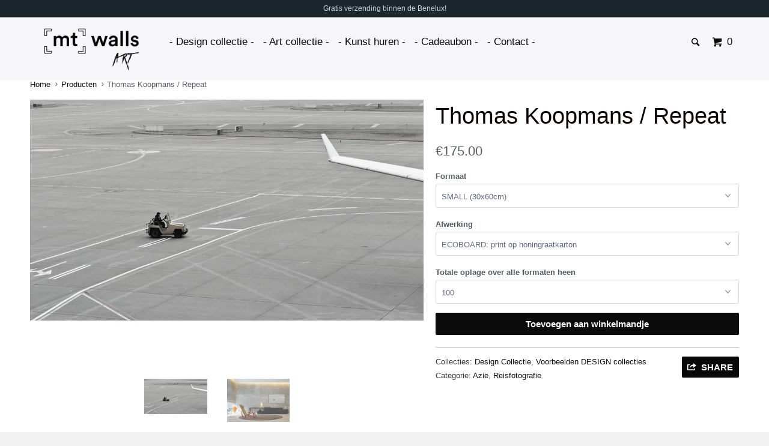

--- FILE ---
content_type: text/html; charset=utf-8
request_url: https://www.mtwalls.be/products/thomas-koopmans-repeat
body_size: 19501
content:
<!DOCTYPE html>
<!--[if lt IE 7 ]><html class="ie ie6" lang="nl"> <![endif]-->
<!--[if IE 7 ]><html class="ie ie7" lang="nl"> <![endif]-->
<!--[if IE 8 ]><html class="ie ie8" lang="nl"> <![endif]-->
<!--[if IE 9 ]><html class="ie ie9" lang="nl"> <![endif]-->
<!--[if (gte IE 10)|!(IE)]><!--><html lang="nl"> <!--<![endif]-->
  <head>
    <meta name="google-site-verification" content="fYcMlcdoOwFr8Kkm1I3DJw7QDZ6t-c2bImQ16S2tqco" />
    <meta name="google-site-verification" content="XEYceI6Ocpix3LEhLlhOA6ltNS_gpKGYLjzO1vsvVw0" />
    <meta charset="utf-8">
    <meta http-equiv="cleartype" content="on">
    <meta name="robots" content="index,follow">

    
    <title>Thomas Koopmans / Repeat - MT Walls</title>

    
      <meta name="description" content="Over de foto: Seoul, Zuid-Korea. Wanneer ik wacht op de volgende vlucht doet deze persoon zijn dagelijkse job. Ik vlieg weg, hij blijft, repeat, repeat, repeat.  Over de fotograaf: Thomas Koopmans (Gent, België) reist. Voor zijn werk. Zijn job laat hem toe naar ver afgelegen plaatsen te trekken en zo ‘andere’ mensen te" />
    

    <!-- Custom Fonts -->
    

    

<meta name="author" content="MT Walls">
<meta property="og:url" content="https://www.mtwalls.be/products/thomas-koopmans-repeat">
<meta property="og:site_name" content="MT Walls">


  <meta property="og:type" content="product">
  <meta property="og:title" content="Thomas Koopmans / Repeat">
  
    <meta property="og:image" content="http://www.mtwalls.be/cdn/shop/products/Fotograaf_Thomas_Koopmans_-_Repeat_600x.jpg?v=1484772314">
    <meta property="og:image:secure_url" content="https://www.mtwalls.be/cdn/shop/products/Fotograaf_Thomas_Koopmans_-_Repeat_600x.jpg?v=1484772314">
    
  
    <meta property="og:image" content="http://www.mtwalls.be/cdn/shop/products/fotograaf_thomas_koopmans_-_repeat_6b6d879b-a206-4c95-aa61-192c06f18d16_600x.jpg?v=1485183851">
    <meta property="og:image:secure_url" content="https://www.mtwalls.be/cdn/shop/products/fotograaf_thomas_koopmans_-_repeat_6b6d879b-a206-4c95-aa61-192c06f18d16_600x.jpg?v=1485183851">
    
  
  <meta property="og:price:amount" content="175.00">
  <meta property="og:price:currency" content="EUR">


  <meta property="og:description" content="Over de foto: Seoul, Zuid-Korea. Wanneer ik wacht op de volgende vlucht doet deze persoon zijn dagelijkse job. Ik vlieg weg, hij blijft, repeat, repeat, repeat.  Over de fotograaf: Thomas Koopmans (Gent, België) reist. Voor zijn werk. Zijn job laat hem toe naar ver afgelegen plaatsen te trekken en zo ‘andere’ mensen te">




<meta name="twitter:card" content="summary">

  <meta name="twitter:title" content="Thomas Koopmans / Repeat">
  <meta name="twitter:description" content="Over de foto: Seoul, Zuid-Korea. Wanneer ik wacht op de volgende vlucht doet deze persoon zijn dagelijkse job. Ik vlieg weg, hij blijft, repeat, repeat, repeat.  Over de fotograaf: Thomas Koopmans (Gent, België) reist. Voor zijn werk. Zijn job laat hem toe naar ver afgelegen plaatsen te trekken en zo ‘andere’ mensen te">
  <meta name="twitter:image" content="https://www.mtwalls.be/cdn/shop/products/Fotograaf_Thomas_Koopmans_-_Repeat_medium.jpg?v=1484772314">
  <meta name="twitter:image:width" content="240">
  <meta name="twitter:image:height" content="240">


    
    

    <!-- Mobile Specific Metas -->
    <meta name="HandheldFriendly" content="True">
    <meta name="MobileOptimized" content="320">
    <meta name="viewport" content="width=device-width,initial-scale=1">
    <meta name="theme-color" content="#ffffff">

    <!-- Stylesheets for Parallax 2.4.4 -->
    <link href="//www.mtwalls.be/cdn/shop/t/2/assets/styles.scss.css?v=144198643804830579761765223609" rel="stylesheet" type="text/css" media="all" />
    <link rel="shortcut icon" type="image/x-icon" href="//www.mtwalls.be/cdn/shop/t/2/assets/favicon.png?v=65687044681745546351483375856">
    <link rel="canonical" href="https://www.mtwalls.be/products/thomas-koopmans-repeat" />

    

    <script src="//www.mtwalls.be/cdn/shop/t/2/assets/app.js?v=21494806546008408941523529771" type="text/javascript"></script>
    

    <!--[if lte IE 8]>
      <link href="//www.mtwalls.be/cdn/shop/t/2/assets/ie.css?v=175465007136656118751482179637" rel="stylesheet" type="text/css" media="all" />
      <script src="//www.mtwalls.be/cdn/shop/t/2/assets/skrollr.ie.js?v=116292453382836155221482179633" type="text/javascript"></script>
    <![endif]-->

    <script>window.performance && window.performance.mark && window.performance.mark('shopify.content_for_header.start');</script><meta name="google-site-verification" content="fYcMlcdoOwFr8Kkm1I3DJw7QDZ6t-c2bImQ16S2tqco">
<meta id="shopify-digital-wallet" name="shopify-digital-wallet" content="/16669129/digital_wallets/dialog">
<meta name="shopify-checkout-api-token" content="412d9c0795bb18f2a5bc0d8437ba1a8c">
<link rel="alternate" type="application/json+oembed" href="https://www.mtwalls.be/products/thomas-koopmans-repeat.oembed">
<script async="async" src="/checkouts/internal/preloads.js?locale=nl-BE"></script>
<link rel="preconnect" href="https://shop.app" crossorigin="anonymous">
<script async="async" src="https://shop.app/checkouts/internal/preloads.js?locale=nl-BE&shop_id=16669129" crossorigin="anonymous"></script>
<script id="apple-pay-shop-capabilities" type="application/json">{"shopId":16669129,"countryCode":"BE","currencyCode":"EUR","merchantCapabilities":["supports3DS"],"merchantId":"gid:\/\/shopify\/Shop\/16669129","merchantName":"MT Walls","requiredBillingContactFields":["postalAddress","email"],"requiredShippingContactFields":["postalAddress","email"],"shippingType":"shipping","supportedNetworks":["visa","maestro","masterCard","amex"],"total":{"type":"pending","label":"MT Walls","amount":"1.00"},"shopifyPaymentsEnabled":true,"supportsSubscriptions":true}</script>
<script id="shopify-features" type="application/json">{"accessToken":"412d9c0795bb18f2a5bc0d8437ba1a8c","betas":["rich-media-storefront-analytics"],"domain":"www.mtwalls.be","predictiveSearch":true,"shopId":16669129,"locale":"nl"}</script>
<script>var Shopify = Shopify || {};
Shopify.shop = "mt-walls.myshopify.com";
Shopify.locale = "nl";
Shopify.currency = {"active":"EUR","rate":"1.0"};
Shopify.country = "BE";
Shopify.theme = {"name":"Parallax","id":130249409,"schema_name":null,"schema_version":null,"theme_store_id":688,"role":"main"};
Shopify.theme.handle = "null";
Shopify.theme.style = {"id":null,"handle":null};
Shopify.cdnHost = "www.mtwalls.be/cdn";
Shopify.routes = Shopify.routes || {};
Shopify.routes.root = "/";</script>
<script type="module">!function(o){(o.Shopify=o.Shopify||{}).modules=!0}(window);</script>
<script>!function(o){function n(){var o=[];function n(){o.push(Array.prototype.slice.apply(arguments))}return n.q=o,n}var t=o.Shopify=o.Shopify||{};t.loadFeatures=n(),t.autoloadFeatures=n()}(window);</script>
<script>
  window.ShopifyPay = window.ShopifyPay || {};
  window.ShopifyPay.apiHost = "shop.app\/pay";
  window.ShopifyPay.redirectState = null;
</script>
<script id="shop-js-analytics" type="application/json">{"pageType":"product"}</script>
<script defer="defer" async type="module" src="//www.mtwalls.be/cdn/shopifycloud/shop-js/modules/v2/client.init-shop-cart-sync_CwGft62q.nl.esm.js"></script>
<script defer="defer" async type="module" src="//www.mtwalls.be/cdn/shopifycloud/shop-js/modules/v2/chunk.common_BAeYDmFP.esm.js"></script>
<script defer="defer" async type="module" src="//www.mtwalls.be/cdn/shopifycloud/shop-js/modules/v2/chunk.modal_B9qqLDBC.esm.js"></script>
<script type="module">
  await import("//www.mtwalls.be/cdn/shopifycloud/shop-js/modules/v2/client.init-shop-cart-sync_CwGft62q.nl.esm.js");
await import("//www.mtwalls.be/cdn/shopifycloud/shop-js/modules/v2/chunk.common_BAeYDmFP.esm.js");
await import("//www.mtwalls.be/cdn/shopifycloud/shop-js/modules/v2/chunk.modal_B9qqLDBC.esm.js");

  window.Shopify.SignInWithShop?.initShopCartSync?.({"fedCMEnabled":true,"windoidEnabled":true});

</script>
<script>
  window.Shopify = window.Shopify || {};
  if (!window.Shopify.featureAssets) window.Shopify.featureAssets = {};
  window.Shopify.featureAssets['shop-js'] = {"shop-cart-sync":["modules/v2/client.shop-cart-sync_DYxNzuQz.nl.esm.js","modules/v2/chunk.common_BAeYDmFP.esm.js","modules/v2/chunk.modal_B9qqLDBC.esm.js"],"init-fed-cm":["modules/v2/client.init-fed-cm_CjDsDcAw.nl.esm.js","modules/v2/chunk.common_BAeYDmFP.esm.js","modules/v2/chunk.modal_B9qqLDBC.esm.js"],"shop-cash-offers":["modules/v2/client.shop-cash-offers_ClkbB2SN.nl.esm.js","modules/v2/chunk.common_BAeYDmFP.esm.js","modules/v2/chunk.modal_B9qqLDBC.esm.js"],"shop-login-button":["modules/v2/client.shop-login-button_WLp3fA_k.nl.esm.js","modules/v2/chunk.common_BAeYDmFP.esm.js","modules/v2/chunk.modal_B9qqLDBC.esm.js"],"pay-button":["modules/v2/client.pay-button_CMzcDx7A.nl.esm.js","modules/v2/chunk.common_BAeYDmFP.esm.js","modules/v2/chunk.modal_B9qqLDBC.esm.js"],"shop-button":["modules/v2/client.shop-button_C5HrfeZa.nl.esm.js","modules/v2/chunk.common_BAeYDmFP.esm.js","modules/v2/chunk.modal_B9qqLDBC.esm.js"],"avatar":["modules/v2/client.avatar_BTnouDA3.nl.esm.js"],"init-windoid":["modules/v2/client.init-windoid_BPUgzmVN.nl.esm.js","modules/v2/chunk.common_BAeYDmFP.esm.js","modules/v2/chunk.modal_B9qqLDBC.esm.js"],"init-shop-for-new-customer-accounts":["modules/v2/client.init-shop-for-new-customer-accounts_C_53TFWp.nl.esm.js","modules/v2/client.shop-login-button_WLp3fA_k.nl.esm.js","modules/v2/chunk.common_BAeYDmFP.esm.js","modules/v2/chunk.modal_B9qqLDBC.esm.js"],"init-shop-email-lookup-coordinator":["modules/v2/client.init-shop-email-lookup-coordinator_BuZJWlrC.nl.esm.js","modules/v2/chunk.common_BAeYDmFP.esm.js","modules/v2/chunk.modal_B9qqLDBC.esm.js"],"init-shop-cart-sync":["modules/v2/client.init-shop-cart-sync_CwGft62q.nl.esm.js","modules/v2/chunk.common_BAeYDmFP.esm.js","modules/v2/chunk.modal_B9qqLDBC.esm.js"],"shop-toast-manager":["modules/v2/client.shop-toast-manager_3XRE_uEZ.nl.esm.js","modules/v2/chunk.common_BAeYDmFP.esm.js","modules/v2/chunk.modal_B9qqLDBC.esm.js"],"init-customer-accounts":["modules/v2/client.init-customer-accounts_DmSKRkZb.nl.esm.js","modules/v2/client.shop-login-button_WLp3fA_k.nl.esm.js","modules/v2/chunk.common_BAeYDmFP.esm.js","modules/v2/chunk.modal_B9qqLDBC.esm.js"],"init-customer-accounts-sign-up":["modules/v2/client.init-customer-accounts-sign-up_CeYkBAph.nl.esm.js","modules/v2/client.shop-login-button_WLp3fA_k.nl.esm.js","modules/v2/chunk.common_BAeYDmFP.esm.js","modules/v2/chunk.modal_B9qqLDBC.esm.js"],"shop-follow-button":["modules/v2/client.shop-follow-button_EFIbvYjS.nl.esm.js","modules/v2/chunk.common_BAeYDmFP.esm.js","modules/v2/chunk.modal_B9qqLDBC.esm.js"],"checkout-modal":["modules/v2/client.checkout-modal_D8HUqXhX.nl.esm.js","modules/v2/chunk.common_BAeYDmFP.esm.js","modules/v2/chunk.modal_B9qqLDBC.esm.js"],"shop-login":["modules/v2/client.shop-login_BUSqPzuV.nl.esm.js","modules/v2/chunk.common_BAeYDmFP.esm.js","modules/v2/chunk.modal_B9qqLDBC.esm.js"],"lead-capture":["modules/v2/client.lead-capture_CFcRSnZi.nl.esm.js","modules/v2/chunk.common_BAeYDmFP.esm.js","modules/v2/chunk.modal_B9qqLDBC.esm.js"],"payment-terms":["modules/v2/client.payment-terms_DBKgFsWx.nl.esm.js","modules/v2/chunk.common_BAeYDmFP.esm.js","modules/v2/chunk.modal_B9qqLDBC.esm.js"]};
</script>
<script id="__st">var __st={"a":16669129,"offset":3600,"reqid":"11989220-4e31-4a86-8eb6-523c07b1bc9b-1769305476","pageurl":"www.mtwalls.be\/products\/thomas-koopmans-repeat","u":"791de48eab78","p":"product","rtyp":"product","rid":8685305729};</script>
<script>window.ShopifyPaypalV4VisibilityTracking = true;</script>
<script id="captcha-bootstrap">!function(){'use strict';const t='contact',e='account',n='new_comment',o=[[t,t],['blogs',n],['comments',n],[t,'customer']],c=[[e,'customer_login'],[e,'guest_login'],[e,'recover_customer_password'],[e,'create_customer']],r=t=>t.map((([t,e])=>`form[action*='/${t}']:not([data-nocaptcha='true']) input[name='form_type'][value='${e}']`)).join(','),a=t=>()=>t?[...document.querySelectorAll(t)].map((t=>t.form)):[];function s(){const t=[...o],e=r(t);return a(e)}const i='password',u='form_key',d=['recaptcha-v3-token','g-recaptcha-response','h-captcha-response',i],f=()=>{try{return window.sessionStorage}catch{return}},m='__shopify_v',_=t=>t.elements[u];function p(t,e,n=!1){try{const o=window.sessionStorage,c=JSON.parse(o.getItem(e)),{data:r}=function(t){const{data:e,action:n}=t;return t[m]||n?{data:e,action:n}:{data:t,action:n}}(c);for(const[e,n]of Object.entries(r))t.elements[e]&&(t.elements[e].value=n);n&&o.removeItem(e)}catch(o){console.error('form repopulation failed',{error:o})}}const l='form_type',E='cptcha';function T(t){t.dataset[E]=!0}const w=window,h=w.document,L='Shopify',v='ce_forms',y='captcha';let A=!1;((t,e)=>{const n=(g='f06e6c50-85a8-45c8-87d0-21a2b65856fe',I='https://cdn.shopify.com/shopifycloud/storefront-forms-hcaptcha/ce_storefront_forms_captcha_hcaptcha.v1.5.2.iife.js',D={infoText:'Beschermd door hCaptcha',privacyText:'Privacy',termsText:'Voorwaarden'},(t,e,n)=>{const o=w[L][v],c=o.bindForm;if(c)return c(t,g,e,D).then(n);var r;o.q.push([[t,g,e,D],n]),r=I,A||(h.body.append(Object.assign(h.createElement('script'),{id:'captcha-provider',async:!0,src:r})),A=!0)});var g,I,D;w[L]=w[L]||{},w[L][v]=w[L][v]||{},w[L][v].q=[],w[L][y]=w[L][y]||{},w[L][y].protect=function(t,e){n(t,void 0,e),T(t)},Object.freeze(w[L][y]),function(t,e,n,w,h,L){const[v,y,A,g]=function(t,e,n){const i=e?o:[],u=t?c:[],d=[...i,...u],f=r(d),m=r(i),_=r(d.filter((([t,e])=>n.includes(e))));return[a(f),a(m),a(_),s()]}(w,h,L),I=t=>{const e=t.target;return e instanceof HTMLFormElement?e:e&&e.form},D=t=>v().includes(t);t.addEventListener('submit',(t=>{const e=I(t);if(!e)return;const n=D(e)&&!e.dataset.hcaptchaBound&&!e.dataset.recaptchaBound,o=_(e),c=g().includes(e)&&(!o||!o.value);(n||c)&&t.preventDefault(),c&&!n&&(function(t){try{if(!f())return;!function(t){const e=f();if(!e)return;const n=_(t);if(!n)return;const o=n.value;o&&e.removeItem(o)}(t);const e=Array.from(Array(32),(()=>Math.random().toString(36)[2])).join('');!function(t,e){_(t)||t.append(Object.assign(document.createElement('input'),{type:'hidden',name:u})),t.elements[u].value=e}(t,e),function(t,e){const n=f();if(!n)return;const o=[...t.querySelectorAll(`input[type='${i}']`)].map((({name:t})=>t)),c=[...d,...o],r={};for(const[a,s]of new FormData(t).entries())c.includes(a)||(r[a]=s);n.setItem(e,JSON.stringify({[m]:1,action:t.action,data:r}))}(t,e)}catch(e){console.error('failed to persist form',e)}}(e),e.submit())}));const S=(t,e)=>{t&&!t.dataset[E]&&(n(t,e.some((e=>e===t))),T(t))};for(const o of['focusin','change'])t.addEventListener(o,(t=>{const e=I(t);D(e)&&S(e,y())}));const B=e.get('form_key'),M=e.get(l),P=B&&M;t.addEventListener('DOMContentLoaded',(()=>{const t=y();if(P)for(const e of t)e.elements[l].value===M&&p(e,B);[...new Set([...A(),...v().filter((t=>'true'===t.dataset.shopifyCaptcha))])].forEach((e=>S(e,t)))}))}(h,new URLSearchParams(w.location.search),n,t,e,['guest_login'])})(!0,!0)}();</script>
<script integrity="sha256-4kQ18oKyAcykRKYeNunJcIwy7WH5gtpwJnB7kiuLZ1E=" data-source-attribution="shopify.loadfeatures" defer="defer" src="//www.mtwalls.be/cdn/shopifycloud/storefront/assets/storefront/load_feature-a0a9edcb.js" crossorigin="anonymous"></script>
<script crossorigin="anonymous" defer="defer" src="//www.mtwalls.be/cdn/shopifycloud/storefront/assets/shopify_pay/storefront-65b4c6d7.js?v=20250812"></script>
<script data-source-attribution="shopify.dynamic_checkout.dynamic.init">var Shopify=Shopify||{};Shopify.PaymentButton=Shopify.PaymentButton||{isStorefrontPortableWallets:!0,init:function(){window.Shopify.PaymentButton.init=function(){};var t=document.createElement("script");t.src="https://www.mtwalls.be/cdn/shopifycloud/portable-wallets/latest/portable-wallets.nl.js",t.type="module",document.head.appendChild(t)}};
</script>
<script data-source-attribution="shopify.dynamic_checkout.buyer_consent">
  function portableWalletsHideBuyerConsent(e){var t=document.getElementById("shopify-buyer-consent"),n=document.getElementById("shopify-subscription-policy-button");t&&n&&(t.classList.add("hidden"),t.setAttribute("aria-hidden","true"),n.removeEventListener("click",e))}function portableWalletsShowBuyerConsent(e){var t=document.getElementById("shopify-buyer-consent"),n=document.getElementById("shopify-subscription-policy-button");t&&n&&(t.classList.remove("hidden"),t.removeAttribute("aria-hidden"),n.addEventListener("click",e))}window.Shopify?.PaymentButton&&(window.Shopify.PaymentButton.hideBuyerConsent=portableWalletsHideBuyerConsent,window.Shopify.PaymentButton.showBuyerConsent=portableWalletsShowBuyerConsent);
</script>
<script data-source-attribution="shopify.dynamic_checkout.cart.bootstrap">document.addEventListener("DOMContentLoaded",(function(){function t(){return document.querySelector("shopify-accelerated-checkout-cart, shopify-accelerated-checkout")}if(t())Shopify.PaymentButton.init();else{new MutationObserver((function(e,n){t()&&(Shopify.PaymentButton.init(),n.disconnect())})).observe(document.body,{childList:!0,subtree:!0})}}));
</script>
<link id="shopify-accelerated-checkout-styles" rel="stylesheet" media="screen" href="https://www.mtwalls.be/cdn/shopifycloud/portable-wallets/latest/accelerated-checkout-backwards-compat.css" crossorigin="anonymous">
<style id="shopify-accelerated-checkout-cart">
        #shopify-buyer-consent {
  margin-top: 1em;
  display: inline-block;
  width: 100%;
}

#shopify-buyer-consent.hidden {
  display: none;
}

#shopify-subscription-policy-button {
  background: none;
  border: none;
  padding: 0;
  text-decoration: underline;
  font-size: inherit;
  cursor: pointer;
}

#shopify-subscription-policy-button::before {
  box-shadow: none;
}

      </style>

<script>window.performance && window.performance.mark && window.performance.mark('shopify.content_for_header.end');</script>
  <link href="https://monorail-edge.shopifysvc.com" rel="dns-prefetch">
<script>(function(){if ("sendBeacon" in navigator && "performance" in window) {try {var session_token_from_headers = performance.getEntriesByType('navigation')[0].serverTiming.find(x => x.name == '_s').description;} catch {var session_token_from_headers = undefined;}var session_cookie_matches = document.cookie.match(/_shopify_s=([^;]*)/);var session_token_from_cookie = session_cookie_matches && session_cookie_matches.length === 2 ? session_cookie_matches[1] : "";var session_token = session_token_from_headers || session_token_from_cookie || "";function handle_abandonment_event(e) {var entries = performance.getEntries().filter(function(entry) {return /monorail-edge.shopifysvc.com/.test(entry.name);});if (!window.abandonment_tracked && entries.length === 0) {window.abandonment_tracked = true;var currentMs = Date.now();var navigation_start = performance.timing.navigationStart;var payload = {shop_id: 16669129,url: window.location.href,navigation_start,duration: currentMs - navigation_start,session_token,page_type: "product"};window.navigator.sendBeacon("https://monorail-edge.shopifysvc.com/v1/produce", JSON.stringify({schema_id: "online_store_buyer_site_abandonment/1.1",payload: payload,metadata: {event_created_at_ms: currentMs,event_sent_at_ms: currentMs}}));}}window.addEventListener('pagehide', handle_abandonment_event);}}());</script>
<script id="web-pixels-manager-setup">(function e(e,d,r,n,o){if(void 0===o&&(o={}),!Boolean(null===(a=null===(i=window.Shopify)||void 0===i?void 0:i.analytics)||void 0===a?void 0:a.replayQueue)){var i,a;window.Shopify=window.Shopify||{};var t=window.Shopify;t.analytics=t.analytics||{};var s=t.analytics;s.replayQueue=[],s.publish=function(e,d,r){return s.replayQueue.push([e,d,r]),!0};try{self.performance.mark("wpm:start")}catch(e){}var l=function(){var e={modern:/Edge?\/(1{2}[4-9]|1[2-9]\d|[2-9]\d{2}|\d{4,})\.\d+(\.\d+|)|Firefox\/(1{2}[4-9]|1[2-9]\d|[2-9]\d{2}|\d{4,})\.\d+(\.\d+|)|Chrom(ium|e)\/(9{2}|\d{3,})\.\d+(\.\d+|)|(Maci|X1{2}).+ Version\/(15\.\d+|(1[6-9]|[2-9]\d|\d{3,})\.\d+)([,.]\d+|)( \(\w+\)|)( Mobile\/\w+|) Safari\/|Chrome.+OPR\/(9{2}|\d{3,})\.\d+\.\d+|(CPU[ +]OS|iPhone[ +]OS|CPU[ +]iPhone|CPU IPhone OS|CPU iPad OS)[ +]+(15[._]\d+|(1[6-9]|[2-9]\d|\d{3,})[._]\d+)([._]\d+|)|Android:?[ /-](13[3-9]|1[4-9]\d|[2-9]\d{2}|\d{4,})(\.\d+|)(\.\d+|)|Android.+Firefox\/(13[5-9]|1[4-9]\d|[2-9]\d{2}|\d{4,})\.\d+(\.\d+|)|Android.+Chrom(ium|e)\/(13[3-9]|1[4-9]\d|[2-9]\d{2}|\d{4,})\.\d+(\.\d+|)|SamsungBrowser\/([2-9]\d|\d{3,})\.\d+/,legacy:/Edge?\/(1[6-9]|[2-9]\d|\d{3,})\.\d+(\.\d+|)|Firefox\/(5[4-9]|[6-9]\d|\d{3,})\.\d+(\.\d+|)|Chrom(ium|e)\/(5[1-9]|[6-9]\d|\d{3,})\.\d+(\.\d+|)([\d.]+$|.*Safari\/(?![\d.]+ Edge\/[\d.]+$))|(Maci|X1{2}).+ Version\/(10\.\d+|(1[1-9]|[2-9]\d|\d{3,})\.\d+)([,.]\d+|)( \(\w+\)|)( Mobile\/\w+|) Safari\/|Chrome.+OPR\/(3[89]|[4-9]\d|\d{3,})\.\d+\.\d+|(CPU[ +]OS|iPhone[ +]OS|CPU[ +]iPhone|CPU IPhone OS|CPU iPad OS)[ +]+(10[._]\d+|(1[1-9]|[2-9]\d|\d{3,})[._]\d+)([._]\d+|)|Android:?[ /-](13[3-9]|1[4-9]\d|[2-9]\d{2}|\d{4,})(\.\d+|)(\.\d+|)|Mobile Safari.+OPR\/([89]\d|\d{3,})\.\d+\.\d+|Android.+Firefox\/(13[5-9]|1[4-9]\d|[2-9]\d{2}|\d{4,})\.\d+(\.\d+|)|Android.+Chrom(ium|e)\/(13[3-9]|1[4-9]\d|[2-9]\d{2}|\d{4,})\.\d+(\.\d+|)|Android.+(UC? ?Browser|UCWEB|U3)[ /]?(15\.([5-9]|\d{2,})|(1[6-9]|[2-9]\d|\d{3,})\.\d+)\.\d+|SamsungBrowser\/(5\.\d+|([6-9]|\d{2,})\.\d+)|Android.+MQ{2}Browser\/(14(\.(9|\d{2,})|)|(1[5-9]|[2-9]\d|\d{3,})(\.\d+|))(\.\d+|)|K[Aa][Ii]OS\/(3\.\d+|([4-9]|\d{2,})\.\d+)(\.\d+|)/},d=e.modern,r=e.legacy,n=navigator.userAgent;return n.match(d)?"modern":n.match(r)?"legacy":"unknown"}(),u="modern"===l?"modern":"legacy",c=(null!=n?n:{modern:"",legacy:""})[u],f=function(e){return[e.baseUrl,"/wpm","/b",e.hashVersion,"modern"===e.buildTarget?"m":"l",".js"].join("")}({baseUrl:d,hashVersion:r,buildTarget:u}),m=function(e){var d=e.version,r=e.bundleTarget,n=e.surface,o=e.pageUrl,i=e.monorailEndpoint;return{emit:function(e){var a=e.status,t=e.errorMsg,s=(new Date).getTime(),l=JSON.stringify({metadata:{event_sent_at_ms:s},events:[{schema_id:"web_pixels_manager_load/3.1",payload:{version:d,bundle_target:r,page_url:o,status:a,surface:n,error_msg:t},metadata:{event_created_at_ms:s}}]});if(!i)return console&&console.warn&&console.warn("[Web Pixels Manager] No Monorail endpoint provided, skipping logging."),!1;try{return self.navigator.sendBeacon.bind(self.navigator)(i,l)}catch(e){}var u=new XMLHttpRequest;try{return u.open("POST",i,!0),u.setRequestHeader("Content-Type","text/plain"),u.send(l),!0}catch(e){return console&&console.warn&&console.warn("[Web Pixels Manager] Got an unhandled error while logging to Monorail."),!1}}}}({version:r,bundleTarget:l,surface:e.surface,pageUrl:self.location.href,monorailEndpoint:e.monorailEndpoint});try{o.browserTarget=l,function(e){var d=e.src,r=e.async,n=void 0===r||r,o=e.onload,i=e.onerror,a=e.sri,t=e.scriptDataAttributes,s=void 0===t?{}:t,l=document.createElement("script"),u=document.querySelector("head"),c=document.querySelector("body");if(l.async=n,l.src=d,a&&(l.integrity=a,l.crossOrigin="anonymous"),s)for(var f in s)if(Object.prototype.hasOwnProperty.call(s,f))try{l.dataset[f]=s[f]}catch(e){}if(o&&l.addEventListener("load",o),i&&l.addEventListener("error",i),u)u.appendChild(l);else{if(!c)throw new Error("Did not find a head or body element to append the script");c.appendChild(l)}}({src:f,async:!0,onload:function(){if(!function(){var e,d;return Boolean(null===(d=null===(e=window.Shopify)||void 0===e?void 0:e.analytics)||void 0===d?void 0:d.initialized)}()){var d=window.webPixelsManager.init(e)||void 0;if(d){var r=window.Shopify.analytics;r.replayQueue.forEach((function(e){var r=e[0],n=e[1],o=e[2];d.publishCustomEvent(r,n,o)})),r.replayQueue=[],r.publish=d.publishCustomEvent,r.visitor=d.visitor,r.initialized=!0}}},onerror:function(){return m.emit({status:"failed",errorMsg:"".concat(f," has failed to load")})},sri:function(e){var d=/^sha384-[A-Za-z0-9+/=]+$/;return"string"==typeof e&&d.test(e)}(c)?c:"",scriptDataAttributes:o}),m.emit({status:"loading"})}catch(e){m.emit({status:"failed",errorMsg:(null==e?void 0:e.message)||"Unknown error"})}}})({shopId: 16669129,storefrontBaseUrl: "https://www.mtwalls.be",extensionsBaseUrl: "https://extensions.shopifycdn.com/cdn/shopifycloud/web-pixels-manager",monorailEndpoint: "https://monorail-edge.shopifysvc.com/unstable/produce_batch",surface: "storefront-renderer",enabledBetaFlags: ["2dca8a86"],webPixelsConfigList: [{"id":"1129644366","configuration":"{\"config\":\"{\\\"pixel_id\\\":\\\"GT-M38M2HM2\\\",\\\"target_country\\\":\\\"BE\\\",\\\"gtag_events\\\":[{\\\"type\\\":\\\"purchase\\\",\\\"action_label\\\":\\\"MC-GXTNWQ3EQY\\\"},{\\\"type\\\":\\\"page_view\\\",\\\"action_label\\\":\\\"MC-GXTNWQ3EQY\\\"},{\\\"type\\\":\\\"view_item\\\",\\\"action_label\\\":\\\"MC-GXTNWQ3EQY\\\"}],\\\"enable_monitoring_mode\\\":false}\"}","eventPayloadVersion":"v1","runtimeContext":"OPEN","scriptVersion":"b2a88bafab3e21179ed38636efcd8a93","type":"APP","apiClientId":1780363,"privacyPurposes":[],"dataSharingAdjustments":{"protectedCustomerApprovalScopes":["read_customer_address","read_customer_email","read_customer_name","read_customer_personal_data","read_customer_phone"]}},{"id":"166723918","eventPayloadVersion":"v1","runtimeContext":"LAX","scriptVersion":"1","type":"CUSTOM","privacyPurposes":["MARKETING"],"name":"Meta pixel (migrated)"},{"id":"197853518","eventPayloadVersion":"v1","runtimeContext":"LAX","scriptVersion":"1","type":"CUSTOM","privacyPurposes":["ANALYTICS"],"name":"Google Analytics tag (migrated)"},{"id":"shopify-app-pixel","configuration":"{}","eventPayloadVersion":"v1","runtimeContext":"STRICT","scriptVersion":"0450","apiClientId":"shopify-pixel","type":"APP","privacyPurposes":["ANALYTICS","MARKETING"]},{"id":"shopify-custom-pixel","eventPayloadVersion":"v1","runtimeContext":"LAX","scriptVersion":"0450","apiClientId":"shopify-pixel","type":"CUSTOM","privacyPurposes":["ANALYTICS","MARKETING"]}],isMerchantRequest: false,initData: {"shop":{"name":"MT Walls","paymentSettings":{"currencyCode":"EUR"},"myshopifyDomain":"mt-walls.myshopify.com","countryCode":"BE","storefrontUrl":"https:\/\/www.mtwalls.be"},"customer":null,"cart":null,"checkout":null,"productVariants":[{"price":{"amount":175.0,"currencyCode":"EUR"},"product":{"title":"Thomas Koopmans \/ Repeat","vendor":"MTwalls","id":"8685305729","untranslatedTitle":"Thomas Koopmans \/ Repeat","url":"\/products\/thomas-koopmans-repeat","type":"Foto"},"id":"7182372634669","image":{"src":"\/\/www.mtwalls.be\/cdn\/shop\/products\/Fotograaf_Thomas_Koopmans_-_Repeat.jpg?v=1484772314"},"sku":null,"title":"SMALL (30x60cm) \/ ECOBOARD: print op honingraatkarton \/ 100","untranslatedTitle":"SMALL (30x60cm) \/ ECOBOARD: print op honingraatkarton \/ 100"},{"price":{"amount":225.0,"currencyCode":"EUR"},"product":{"title":"Thomas Koopmans \/ Repeat","vendor":"MTwalls","id":"8685305729","untranslatedTitle":"Thomas Koopmans \/ Repeat","url":"\/products\/thomas-koopmans-repeat","type":"Foto"},"id":"7182372667437","image":{"src":"\/\/www.mtwalls.be\/cdn\/shop\/products\/Fotograaf_Thomas_Koopmans_-_Repeat.jpg?v=1484772314"},"sku":null,"title":"SMALL (30x60cm) \/ DIBOND: UV print op aluminium \/ 100","untranslatedTitle":"SMALL (30x60cm) \/ DIBOND: UV print op aluminium \/ 100"},{"price":{"amount":295.0,"currencyCode":"EUR"},"product":{"title":"Thomas Koopmans \/ Repeat","vendor":"MTwalls","id":"8685305729","untranslatedTitle":"Thomas Koopmans \/ Repeat","url":"\/products\/thomas-koopmans-repeat","type":"Foto"},"id":"7182372700205","image":{"src":"\/\/www.mtwalls.be\/cdn\/shop\/products\/Fotograaf_Thomas_Koopmans_-_Repeat.jpg?v=1484772314"},"sku":null,"title":"MEDIUM (45x90cm) \/ ECOBOARD: print op honingraatkarton \/ 100","untranslatedTitle":"MEDIUM (45x90cm) \/ ECOBOARD: print op honingraatkarton \/ 100"},{"price":{"amount":375.0,"currencyCode":"EUR"},"product":{"title":"Thomas Koopmans \/ Repeat","vendor":"MTwalls","id":"8685305729","untranslatedTitle":"Thomas Koopmans \/ Repeat","url":"\/products\/thomas-koopmans-repeat","type":"Foto"},"id":"7182372732973","image":{"src":"\/\/www.mtwalls.be\/cdn\/shop\/products\/Fotograaf_Thomas_Koopmans_-_Repeat.jpg?v=1484772314"},"sku":null,"title":"MEDIUM (45x90cm) \/ DIBOND: UV print op aluminium \/ 100","untranslatedTitle":"MEDIUM (45x90cm) \/ DIBOND: UV print op aluminium \/ 100"},{"price":{"amount":390.0,"currencyCode":"EUR"},"product":{"title":"Thomas Koopmans \/ Repeat","vendor":"MTwalls","id":"8685305729","untranslatedTitle":"Thomas Koopmans \/ Repeat","url":"\/products\/thomas-koopmans-repeat","type":"Foto"},"id":"7182372765741","image":{"src":"\/\/www.mtwalls.be\/cdn\/shop\/products\/Fotograaf_Thomas_Koopmans_-_Repeat.jpg?v=1484772314"},"sku":null,"title":"LARGE (60x120cm) \/ ECOBOARD: print op honingraatkarton \/ 100","untranslatedTitle":"LARGE (60x120cm) \/ ECOBOARD: print op honingraatkarton \/ 100"},{"price":{"amount":475.0,"currencyCode":"EUR"},"product":{"title":"Thomas Koopmans \/ Repeat","vendor":"MTwalls","id":"8685305729","untranslatedTitle":"Thomas Koopmans \/ Repeat","url":"\/products\/thomas-koopmans-repeat","type":"Foto"},"id":"7182372798509","image":{"src":"\/\/www.mtwalls.be\/cdn\/shop\/products\/Fotograaf_Thomas_Koopmans_-_Repeat.jpg?v=1484772314"},"sku":null,"title":"LARGE (60x120cm) \/ DIBOND: UV print op aluminium \/ 100","untranslatedTitle":"LARGE (60x120cm) \/ DIBOND: UV print op aluminium \/ 100"}],"purchasingCompany":null},},"https://www.mtwalls.be/cdn","fcfee988w5aeb613cpc8e4bc33m6693e112",{"modern":"","legacy":""},{"shopId":"16669129","storefrontBaseUrl":"https:\/\/www.mtwalls.be","extensionBaseUrl":"https:\/\/extensions.shopifycdn.com\/cdn\/shopifycloud\/web-pixels-manager","surface":"storefront-renderer","enabledBetaFlags":"[\"2dca8a86\"]","isMerchantRequest":"false","hashVersion":"fcfee988w5aeb613cpc8e4bc33m6693e112","publish":"custom","events":"[[\"page_viewed\",{}],[\"product_viewed\",{\"productVariant\":{\"price\":{\"amount\":175.0,\"currencyCode\":\"EUR\"},\"product\":{\"title\":\"Thomas Koopmans \/ Repeat\",\"vendor\":\"MTwalls\",\"id\":\"8685305729\",\"untranslatedTitle\":\"Thomas Koopmans \/ Repeat\",\"url\":\"\/products\/thomas-koopmans-repeat\",\"type\":\"Foto\"},\"id\":\"7182372634669\",\"image\":{\"src\":\"\/\/www.mtwalls.be\/cdn\/shop\/products\/Fotograaf_Thomas_Koopmans_-_Repeat.jpg?v=1484772314\"},\"sku\":null,\"title\":\"SMALL (30x60cm) \/ ECOBOARD: print op honingraatkarton \/ 100\",\"untranslatedTitle\":\"SMALL (30x60cm) \/ ECOBOARD: print op honingraatkarton \/ 100\"}}]]"});</script><script>
  window.ShopifyAnalytics = window.ShopifyAnalytics || {};
  window.ShopifyAnalytics.meta = window.ShopifyAnalytics.meta || {};
  window.ShopifyAnalytics.meta.currency = 'EUR';
  var meta = {"product":{"id":8685305729,"gid":"gid:\/\/shopify\/Product\/8685305729","vendor":"MTwalls","type":"Foto","handle":"thomas-koopmans-repeat","variants":[{"id":7182372634669,"price":17500,"name":"Thomas Koopmans \/ Repeat - SMALL (30x60cm) \/ ECOBOARD: print op honingraatkarton \/ 100","public_title":"SMALL (30x60cm) \/ ECOBOARD: print op honingraatkarton \/ 100","sku":null},{"id":7182372667437,"price":22500,"name":"Thomas Koopmans \/ Repeat - SMALL (30x60cm) \/ DIBOND: UV print op aluminium \/ 100","public_title":"SMALL (30x60cm) \/ DIBOND: UV print op aluminium \/ 100","sku":null},{"id":7182372700205,"price":29500,"name":"Thomas Koopmans \/ Repeat - MEDIUM (45x90cm) \/ ECOBOARD: print op honingraatkarton \/ 100","public_title":"MEDIUM (45x90cm) \/ ECOBOARD: print op honingraatkarton \/ 100","sku":null},{"id":7182372732973,"price":37500,"name":"Thomas Koopmans \/ Repeat - MEDIUM (45x90cm) \/ DIBOND: UV print op aluminium \/ 100","public_title":"MEDIUM (45x90cm) \/ DIBOND: UV print op aluminium \/ 100","sku":null},{"id":7182372765741,"price":39000,"name":"Thomas Koopmans \/ Repeat - LARGE (60x120cm) \/ ECOBOARD: print op honingraatkarton \/ 100","public_title":"LARGE (60x120cm) \/ ECOBOARD: print op honingraatkarton \/ 100","sku":null},{"id":7182372798509,"price":47500,"name":"Thomas Koopmans \/ Repeat - LARGE (60x120cm) \/ DIBOND: UV print op aluminium \/ 100","public_title":"LARGE (60x120cm) \/ DIBOND: UV print op aluminium \/ 100","sku":null}],"remote":false},"page":{"pageType":"product","resourceType":"product","resourceId":8685305729,"requestId":"11989220-4e31-4a86-8eb6-523c07b1bc9b-1769305476"}};
  for (var attr in meta) {
    window.ShopifyAnalytics.meta[attr] = meta[attr];
  }
</script>
<script class="analytics">
  (function () {
    var customDocumentWrite = function(content) {
      var jquery = null;

      if (window.jQuery) {
        jquery = window.jQuery;
      } else if (window.Checkout && window.Checkout.$) {
        jquery = window.Checkout.$;
      }

      if (jquery) {
        jquery('body').append(content);
      }
    };

    var hasLoggedConversion = function(token) {
      if (token) {
        return document.cookie.indexOf('loggedConversion=' + token) !== -1;
      }
      return false;
    }

    var setCookieIfConversion = function(token) {
      if (token) {
        var twoMonthsFromNow = new Date(Date.now());
        twoMonthsFromNow.setMonth(twoMonthsFromNow.getMonth() + 2);

        document.cookie = 'loggedConversion=' + token + '; expires=' + twoMonthsFromNow;
      }
    }

    var trekkie = window.ShopifyAnalytics.lib = window.trekkie = window.trekkie || [];
    if (trekkie.integrations) {
      return;
    }
    trekkie.methods = [
      'identify',
      'page',
      'ready',
      'track',
      'trackForm',
      'trackLink'
    ];
    trekkie.factory = function(method) {
      return function() {
        var args = Array.prototype.slice.call(arguments);
        args.unshift(method);
        trekkie.push(args);
        return trekkie;
      };
    };
    for (var i = 0; i < trekkie.methods.length; i++) {
      var key = trekkie.methods[i];
      trekkie[key] = trekkie.factory(key);
    }
    trekkie.load = function(config) {
      trekkie.config = config || {};
      trekkie.config.initialDocumentCookie = document.cookie;
      var first = document.getElementsByTagName('script')[0];
      var script = document.createElement('script');
      script.type = 'text/javascript';
      script.onerror = function(e) {
        var scriptFallback = document.createElement('script');
        scriptFallback.type = 'text/javascript';
        scriptFallback.onerror = function(error) {
                var Monorail = {
      produce: function produce(monorailDomain, schemaId, payload) {
        var currentMs = new Date().getTime();
        var event = {
          schema_id: schemaId,
          payload: payload,
          metadata: {
            event_created_at_ms: currentMs,
            event_sent_at_ms: currentMs
          }
        };
        return Monorail.sendRequest("https://" + monorailDomain + "/v1/produce", JSON.stringify(event));
      },
      sendRequest: function sendRequest(endpointUrl, payload) {
        // Try the sendBeacon API
        if (window && window.navigator && typeof window.navigator.sendBeacon === 'function' && typeof window.Blob === 'function' && !Monorail.isIos12()) {
          var blobData = new window.Blob([payload], {
            type: 'text/plain'
          });

          if (window.navigator.sendBeacon(endpointUrl, blobData)) {
            return true;
          } // sendBeacon was not successful

        } // XHR beacon

        var xhr = new XMLHttpRequest();

        try {
          xhr.open('POST', endpointUrl);
          xhr.setRequestHeader('Content-Type', 'text/plain');
          xhr.send(payload);
        } catch (e) {
          console.log(e);
        }

        return false;
      },
      isIos12: function isIos12() {
        return window.navigator.userAgent.lastIndexOf('iPhone; CPU iPhone OS 12_') !== -1 || window.navigator.userAgent.lastIndexOf('iPad; CPU OS 12_') !== -1;
      }
    };
    Monorail.produce('monorail-edge.shopifysvc.com',
      'trekkie_storefront_load_errors/1.1',
      {shop_id: 16669129,
      theme_id: 130249409,
      app_name: "storefront",
      context_url: window.location.href,
      source_url: "//www.mtwalls.be/cdn/s/trekkie.storefront.8d95595f799fbf7e1d32231b9a28fd43b70c67d3.min.js"});

        };
        scriptFallback.async = true;
        scriptFallback.src = '//www.mtwalls.be/cdn/s/trekkie.storefront.8d95595f799fbf7e1d32231b9a28fd43b70c67d3.min.js';
        first.parentNode.insertBefore(scriptFallback, first);
      };
      script.async = true;
      script.src = '//www.mtwalls.be/cdn/s/trekkie.storefront.8d95595f799fbf7e1d32231b9a28fd43b70c67d3.min.js';
      first.parentNode.insertBefore(script, first);
    };
    trekkie.load(
      {"Trekkie":{"appName":"storefront","development":false,"defaultAttributes":{"shopId":16669129,"isMerchantRequest":null,"themeId":130249409,"themeCityHash":"17922191329985797328","contentLanguage":"nl","currency":"EUR","eventMetadataId":"f1de4ce3-7479-435c-8d14-f71b9b1444e2"},"isServerSideCookieWritingEnabled":true,"monorailRegion":"shop_domain","enabledBetaFlags":["65f19447"]},"Session Attribution":{},"S2S":{"facebookCapiEnabled":false,"source":"trekkie-storefront-renderer","apiClientId":580111}}
    );

    var loaded = false;
    trekkie.ready(function() {
      if (loaded) return;
      loaded = true;

      window.ShopifyAnalytics.lib = window.trekkie;

      var originalDocumentWrite = document.write;
      document.write = customDocumentWrite;
      try { window.ShopifyAnalytics.merchantGoogleAnalytics.call(this); } catch(error) {};
      document.write = originalDocumentWrite;

      window.ShopifyAnalytics.lib.page(null,{"pageType":"product","resourceType":"product","resourceId":8685305729,"requestId":"11989220-4e31-4a86-8eb6-523c07b1bc9b-1769305476","shopifyEmitted":true});

      var match = window.location.pathname.match(/checkouts\/(.+)\/(thank_you|post_purchase)/)
      var token = match? match[1]: undefined;
      if (!hasLoggedConversion(token)) {
        setCookieIfConversion(token);
        window.ShopifyAnalytics.lib.track("Viewed Product",{"currency":"EUR","variantId":7182372634669,"productId":8685305729,"productGid":"gid:\/\/shopify\/Product\/8685305729","name":"Thomas Koopmans \/ Repeat - SMALL (30x60cm) \/ ECOBOARD: print op honingraatkarton \/ 100","price":"175.00","sku":null,"brand":"MTwalls","variant":"SMALL (30x60cm) \/ ECOBOARD: print op honingraatkarton \/ 100","category":"Foto","nonInteraction":true,"remote":false},undefined,undefined,{"shopifyEmitted":true});
      window.ShopifyAnalytics.lib.track("monorail:\/\/trekkie_storefront_viewed_product\/1.1",{"currency":"EUR","variantId":7182372634669,"productId":8685305729,"productGid":"gid:\/\/shopify\/Product\/8685305729","name":"Thomas Koopmans \/ Repeat - SMALL (30x60cm) \/ ECOBOARD: print op honingraatkarton \/ 100","price":"175.00","sku":null,"brand":"MTwalls","variant":"SMALL (30x60cm) \/ ECOBOARD: print op honingraatkarton \/ 100","category":"Foto","nonInteraction":true,"remote":false,"referer":"https:\/\/www.mtwalls.be\/products\/thomas-koopmans-repeat"});
      }
    });


        var eventsListenerScript = document.createElement('script');
        eventsListenerScript.async = true;
        eventsListenerScript.src = "//www.mtwalls.be/cdn/shopifycloud/storefront/assets/shop_events_listener-3da45d37.js";
        document.getElementsByTagName('head')[0].appendChild(eventsListenerScript);

})();</script>
  <script>
  if (!window.ga || (window.ga && typeof window.ga !== 'function')) {
    window.ga = function ga() {
      (window.ga.q = window.ga.q || []).push(arguments);
      if (window.Shopify && window.Shopify.analytics && typeof window.Shopify.analytics.publish === 'function') {
        window.Shopify.analytics.publish("ga_stub_called", {}, {sendTo: "google_osp_migration"});
      }
      console.error("Shopify's Google Analytics stub called with:", Array.from(arguments), "\nSee https://help.shopify.com/manual/promoting-marketing/pixels/pixel-migration#google for more information.");
    };
    if (window.Shopify && window.Shopify.analytics && typeof window.Shopify.analytics.publish === 'function') {
      window.Shopify.analytics.publish("ga_stub_initialized", {}, {sendTo: "google_osp_migration"});
    }
  }
</script>
<script
  defer
  src="https://www.mtwalls.be/cdn/shopifycloud/perf-kit/shopify-perf-kit-3.0.4.min.js"
  data-application="storefront-renderer"
  data-shop-id="16669129"
  data-render-region="gcp-us-east1"
  data-page-type="product"
  data-theme-instance-id="130249409"
  data-theme-name=""
  data-theme-version=""
  data-monorail-region="shop_domain"
  data-resource-timing-sampling-rate="10"
  data-shs="true"
  data-shs-beacon="true"
  data-shs-export-with-fetch="true"
  data-shs-logs-sample-rate="1"
  data-shs-beacon-endpoint="https://www.mtwalls.be/api/collect"
></script>
</head>
  
  <body class="product-description-bottom ">
    <div id="content_wrapper">
      
        
          <div class="promo_banner">
            Gratis verzending binnen de Benelux!
          </div>
        
      
      <div>
        <div id="header" class="mm-fixed-top">
          <a href="#nav" class="icon-menu"><span>Menu</span></a>
          <a href="https://www.mtwalls.be" title="MT Walls" class="mobile_logo logo">
            
              <img src="//www.mtwalls.be/cdn/shop/t/2/assets/logo.png?v=46739961148965420461484254368" alt="MT Walls" data-src="//www.mtwalls.be/cdn/shop/t/2/assets/logo.png?v=46739961148965420461484254368" data-src-home="//www.mtwalls.be/cdn/shop/t/2/assets/logo_home.png?v=46739961148965420461484254368" />
            
          </a>
          <a href="#cart" class="icon-cart right"><span>0</span></a>
        </div>

        <div class="hidden">
          <div id="nav">
            <ul>
              
                
                  <li ><a href="/collections/mtwalls">- Design collectie -</a></li>
                
              
                
                  <li ><a href="/collections/mtwalls-art">- Art collectie -</a></li>
                
              
                
                  <li ><a href="/pages/kunst-huren">- Kunst huren -</a></li>
                
              
                
                  <li ><a href="/products/gift-card">- Cadeaubon -</a></li>
                
              
                
                  <li ><a href="/pages/contact">- Contact -</a></li>
                
              
              
                
                  <li>
                    <a href="https://www.mtwalls.be/customer_authentication/redirect?locale=nl&amp;region_country=BE" id="customer_login_link"></a>
                  </li>
                
              
            </ul>
          </div>

          <form action="/checkout" method="post" id="cart">
            <ul data-money-format="€{{amount}}" data-shop-currency="EUR" data-shop-name="MT Walls">
              <li class="mm-subtitle"><a class="continue ss-icon" href="#cart">&#x2421;</a></li>

              
                <li class="empty_cart">Uw winkelmandje is leeg</li>
              
            </ul>
          </form>
        </div>

        <div class="header mm-fixed-top   header_bar">
          <div class="container">
            <div class="three columns logo">
              <a href="https://www.mtwalls.be" title="MT Walls">
                
                  <img src="//www.mtwalls.be/cdn/shop/t/2/assets/logo.png?v=46739961148965420461484254368"  alt="MT Walls" data-src="//www.mtwalls.be/cdn/shop/t/2/assets/logo.png?v=46739961148965420461484254368" data-src-home="//www.mtwalls.be/cdn/shop/t/2/assets/logo_home.png?v=46739961148965420461484254368" />
                
              </a>
            </div>

            <div class="thirteen columns nav mobile_hidden">
              <ul class="menu right">
                
                
                  <li>
                    <a href="/account" title=" "></a>
                  </li>
                
                
                  <li class="search">
                    <a href="/search" title="Specifieke zoekopdracht?" class="icon-search" id="search-toggle"></a>
                  </li>
                
                <li class="cart">
                  <a href="#cart" class="icon-cart cart-button"><span>0</span></a>
                </li>
              </ul>

              <ul class="menu align_left">
                
                  
                    <li><a href="/collections/mtwalls" class="top-link ">- Design collectie -</a></li>
                  
                
                  
                    <li><a href="/collections/mtwalls-art" class="top-link ">- Art collectie -</a></li>
                  
                
                  
                    <li><a href="/pages/kunst-huren" class="top-link ">- Kunst huren -</a></li>
                  
                
                  
                    <li><a href="/products/gift-card" class="top-link ">- Cadeaubon -</a></li>
                  
                
                  
                    <li><a href="/pages/contact" class="top-link ">- Contact -</a></li>
                  
                
              </ul>
            </div>
          </div>
        </div>


        
          <div class="container main content">
        

        
          <div class="sixteen columns">
  <div class="clearfix breadcrumb">
    <div class="nav_arrows">
      

      
    </div>

    
      <div class="breadcrumb_text" itemscope itemtype="http://schema.org/BreadcrumbList">
        <span itemprop="itemListElement" itemscope itemtype="http://schema.org/ListItem"><a href="https://www.mtwalls.be" title="MT Walls" itemprop="item"><span itemprop="name">Home</span></a></span>
        &nbsp;<span class="icon-right-arrow"></span>
        <span itemprop="itemListElement" itemscope itemtype="http://schema.org/ListItem">
          
            <a href="/collections/all" title="Producten" itemprop="item"><span itemprop="name">Producten</span></a>
          
        </span>
        &nbsp;<span class="icon-right-arrow"></span>
        Thomas Koopmans / Repeat
      </div>
    
  </div>
</div>


  <div class="sixteen columns">
    <div class="product-8685305729">


  <div class="section product_section clearfix" itemscope itemtype="http://schema.org/Product">

    <div class="nine columns alpha ">
      

<div class="flexslider product_gallery product-8685305729-gallery product_slider ">
  <ul class="slides">
    
      <li data-thumb="//www.mtwalls.be/cdn/shop/products/Fotograaf_Thomas_Koopmans_-_Repeat_1024x1024.jpg?v=1484772314" data-title="Thomas Koopmans / Repeat">
        
          <a href="//www.mtwalls.be/cdn/shop/products/Fotograaf_Thomas_Koopmans_-_Repeat.jpg?v=1484772314" class="fancybox" data-fancybox-group="8685305729" title="Thomas Koopmans / Repeat">
            <img src="//www.mtwalls.be/cdn/shop/t/2/assets/loader.gif?v=38408244440897529091482179632" data-src="//www.mtwalls.be/cdn/shop/products/Fotograaf_Thomas_Koopmans_-_Repeat_1024x1024.jpg?v=1484772314" data-src-retina="//www.mtwalls.be/cdn/shop/products/Fotograaf_Thomas_Koopmans_-_Repeat_2048x2048.jpg?v=1484772314" alt="Thomas Koopmans / Repeat" data-index="0" data-image-id="20023052417" data-cloudzoom="zoomImage: '//www.mtwalls.be/cdn/shop/products/Fotograaf_Thomas_Koopmans_-_Repeat.jpg?v=1484772314', tintColor: '#ffffff', zoomPosition: 'inside', zoomOffsetX: 0, touchStartDelay: 250" class="cloudzoom featured_image" />
          </a>
        
      </li>
    
      <li data-thumb="//www.mtwalls.be/cdn/shop/products/fotograaf_thomas_koopmans_-_repeat_6b6d879b-a206-4c95-aa61-192c06f18d16_1024x1024.jpg?v=1485183851" data-title="Thomas Koopmans / Repeat">
        
          <a href="//www.mtwalls.be/cdn/shop/products/fotograaf_thomas_koopmans_-_repeat_6b6d879b-a206-4c95-aa61-192c06f18d16.jpg?v=1485183851" class="fancybox" data-fancybox-group="8685305729" title="Thomas Koopmans / Repeat">
            <img src="//www.mtwalls.be/cdn/shop/t/2/assets/loader.gif?v=38408244440897529091482179632" data-src="//www.mtwalls.be/cdn/shop/products/fotograaf_thomas_koopmans_-_repeat_6b6d879b-a206-4c95-aa61-192c06f18d16_1024x1024.jpg?v=1485183851" data-src-retina="//www.mtwalls.be/cdn/shop/products/fotograaf_thomas_koopmans_-_repeat_6b6d879b-a206-4c95-aa61-192c06f18d16_2048x2048.jpg?v=1485183851" alt="Thomas Koopmans / Repeat" data-index="1" data-image-id="20102873217" data-cloudzoom="zoomImage: '//www.mtwalls.be/cdn/shop/products/fotograaf_thomas_koopmans_-_repeat_6b6d879b-a206-4c95-aa61-192c06f18d16.jpg?v=1485183851', tintColor: '#ffffff', zoomPosition: 'inside', zoomOffsetX: 0, touchStartDelay: 250" class="cloudzoom " />
          </a>
        
      </li>
    
  </ul>
</div>
&nbsp;
    </div>

    <div class="seven columns omega">

      
      
      <h1 class="product_name" itemprop="name">Thomas Koopmans / Repeat</h1>

      

      

      

      
        <p class="modal_price" itemprop="offers" itemscope itemtype="http://schema.org/Offer">
          <meta itemprop="priceCurrency" content="EUR" />
          <meta itemprop="seller" content="MT Walls" />
          <meta itemprop="availability" content="in_stock" />
          <meta itemprop="itemCondition" content="New" />

          <span class="sold_out"></span>
          <span itemprop="price" content="175.00" class="">
            <span class="current_price ">
              
                €175.00
              
            </span>
          </span>
          <span class="was_price">
          
          </span>
        </p>

        
      

      
        

        
  <form action="/cart/add" method="post" class="clearfix product_form" data-money-format="€{{amount}}" data-shop-currency="EUR" id="product-form-8685305729">
    
    
    
    
      <div class="select">
        <select id="product-select-8685305729product" name="id" class="multi_select">
          
            <option selected="selected" value="7182372634669" data-sku="">SMALL (30x60cm) / ECOBOARD: print op honingraatkarton / 100</option>
          
            <option  value="7182372667437" data-sku="">SMALL (30x60cm) / DIBOND: UV print op aluminium / 100</option>
          
            <option  value="7182372700205" data-sku="">MEDIUM (45x90cm) / ECOBOARD: print op honingraatkarton / 100</option>
          
            <option  value="7182372732973" data-sku="">MEDIUM (45x90cm) / DIBOND: UV print op aluminium / 100</option>
          
            <option  value="7182372765741" data-sku="">LARGE (60x120cm) / ECOBOARD: print op honingraatkarton / 100</option>
          
            <option  value="7182372798509" data-sku="">LARGE (60x120cm) / DIBOND: UV print op aluminium / 100</option>
          
        </select>
      </div>
    

    

    
    <div class="purchase clearfix ">
      
        <input type="hidden" name="return_to" value="/checkout" />
      

      
      <button type="submit" name="add" class="action_button add_to_cart" data-label="Toevoegen aan winkelmandje"><span class="text">Toevoegen aan winkelmandje</span></button>
    </div>  
  </form>

  
    <script type="text/javascript">
      // <![CDATA[  
        $(function() {    
          $product = $('.product-' + 8685305729);
          new Shopify.OptionSelectors("product-select-8685305729product", { product: {"id":8685305729,"title":"Thomas Koopmans \/ Repeat","handle":"thomas-koopmans-repeat","description":"\u003cp\u003e\u003cstrong\u003eOver de foto:\u003c\/strong\u003e\u003c\/p\u003e\n\u003cp\u003eSeoul, Zuid-Korea. \u003cbr\u003eWanneer ik wacht op de volgende vlucht doet deze persoon zijn dagelijkse job. Ik vlieg weg, hij blijft, repeat, repeat, repeat. \u003c\/p\u003e\n\u003cp\u003e\u003cstrong\u003eOver de fotograaf:\u003c\/strong\u003e\u003c\/p\u003e\n\u003cp\u003eThomas Koopmans (Gent, België) reist. Voor zijn werk. Zijn job laat hem toe naar ver afgelegen plaatsen te trekken en zo ‘andere’ mensen te zien. Hij heeft zijn camera altijd in aanslag en houdt ervan te fotograferen. En hij houdt niet alleen van het nemen van foto’s maar ook om die te verbeteren, te herontdekken. Niet zo lang geleden heeft hij zijn leven teruggebracht tot 3 zakken die hij meezeult, hij heeft 6 dozen en 1 moto die hij centraal stockeert. Fotograferen brengt hem zijn innerlijke rust, of toch zoveel als hij die kan krijgen.\u003c\/p\u003e\n\u003cp\u003e\u003cimg src=\"\/\/cdn.shopify.com\/s\/files\/1\/1666\/9129\/files\/Betaalbare_kunst_-_fotograaf_Thomas_Koopmans_-_Repeat_2048x2048.jpg?v=1490811852\" alt=\"Betaalbare kunst - fotograaf Thomas Koopmans - Repeat\" style=\"display: block; margin-left: auto; margin-right: auto;\"\u003e\u003c\/p\u003e","published_at":"2017-09-01T11:08:00+02:00","created_at":"2017-01-18T21:44:34+01:00","vendor":"MTwalls","type":"Foto","tags":["Azië","Reisfotografie"],"price":17500,"price_min":17500,"price_max":47500,"available":true,"price_varies":true,"compare_at_price":null,"compare_at_price_min":0,"compare_at_price_max":0,"compare_at_price_varies":false,"variants":[{"id":7182372634669,"title":"SMALL (30x60cm) \/ ECOBOARD: print op honingraatkarton \/ 100","option1":"SMALL (30x60cm)","option2":"ECOBOARD: print op honingraatkarton","option3":"100","sku":null,"requires_shipping":true,"taxable":true,"featured_image":null,"available":true,"name":"Thomas Koopmans \/ Repeat - SMALL (30x60cm) \/ ECOBOARD: print op honingraatkarton \/ 100","public_title":"SMALL (30x60cm) \/ ECOBOARD: print op honingraatkarton \/ 100","options":["SMALL (30x60cm)","ECOBOARD: print op honingraatkarton","100"],"price":17500,"weight":0,"compare_at_price":null,"inventory_quantity":10,"inventory_management":"shopify","inventory_policy":"deny","barcode":null,"requires_selling_plan":false,"selling_plan_allocations":[]},{"id":7182372667437,"title":"SMALL (30x60cm) \/ DIBOND: UV print op aluminium \/ 100","option1":"SMALL (30x60cm)","option2":"DIBOND: UV print op aluminium","option3":"100","sku":null,"requires_shipping":true,"taxable":true,"featured_image":null,"available":true,"name":"Thomas Koopmans \/ Repeat - SMALL (30x60cm) \/ DIBOND: UV print op aluminium \/ 100","public_title":"SMALL (30x60cm) \/ DIBOND: UV print op aluminium \/ 100","options":["SMALL (30x60cm)","DIBOND: UV print op aluminium","100"],"price":22500,"weight":0,"compare_at_price":null,"inventory_quantity":10,"inventory_management":"shopify","inventory_policy":"deny","barcode":null,"requires_selling_plan":false,"selling_plan_allocations":[]},{"id":7182372700205,"title":"MEDIUM (45x90cm) \/ ECOBOARD: print op honingraatkarton \/ 100","option1":"MEDIUM (45x90cm)","option2":"ECOBOARD: print op honingraatkarton","option3":"100","sku":null,"requires_shipping":true,"taxable":true,"featured_image":null,"available":true,"name":"Thomas Koopmans \/ Repeat - MEDIUM (45x90cm) \/ ECOBOARD: print op honingraatkarton \/ 100","public_title":"MEDIUM (45x90cm) \/ ECOBOARD: print op honingraatkarton \/ 100","options":["MEDIUM (45x90cm)","ECOBOARD: print op honingraatkarton","100"],"price":29500,"weight":0,"compare_at_price":null,"inventory_quantity":10,"inventory_management":"shopify","inventory_policy":"deny","barcode":null,"requires_selling_plan":false,"selling_plan_allocations":[]},{"id":7182372732973,"title":"MEDIUM (45x90cm) \/ DIBOND: UV print op aluminium \/ 100","option1":"MEDIUM (45x90cm)","option2":"DIBOND: UV print op aluminium","option3":"100","sku":null,"requires_shipping":true,"taxable":true,"featured_image":null,"available":true,"name":"Thomas Koopmans \/ Repeat - MEDIUM (45x90cm) \/ DIBOND: UV print op aluminium \/ 100","public_title":"MEDIUM (45x90cm) \/ DIBOND: UV print op aluminium \/ 100","options":["MEDIUM (45x90cm)","DIBOND: UV print op aluminium","100"],"price":37500,"weight":0,"compare_at_price":null,"inventory_quantity":10,"inventory_management":"shopify","inventory_policy":"deny","barcode":null,"requires_selling_plan":false,"selling_plan_allocations":[]},{"id":7182372765741,"title":"LARGE (60x120cm) \/ ECOBOARD: print op honingraatkarton \/ 100","option1":"LARGE (60x120cm)","option2":"ECOBOARD: print op honingraatkarton","option3":"100","sku":null,"requires_shipping":true,"taxable":true,"featured_image":null,"available":true,"name":"Thomas Koopmans \/ Repeat - LARGE (60x120cm) \/ ECOBOARD: print op honingraatkarton \/ 100","public_title":"LARGE (60x120cm) \/ ECOBOARD: print op honingraatkarton \/ 100","options":["LARGE (60x120cm)","ECOBOARD: print op honingraatkarton","100"],"price":39000,"weight":0,"compare_at_price":null,"inventory_quantity":10,"inventory_management":"shopify","inventory_policy":"deny","barcode":null,"requires_selling_plan":false,"selling_plan_allocations":[]},{"id":7182372798509,"title":"LARGE (60x120cm) \/ DIBOND: UV print op aluminium \/ 100","option1":"LARGE (60x120cm)","option2":"DIBOND: UV print op aluminium","option3":"100","sku":null,"requires_shipping":true,"taxable":true,"featured_image":null,"available":true,"name":"Thomas Koopmans \/ Repeat - LARGE (60x120cm) \/ DIBOND: UV print op aluminium \/ 100","public_title":"LARGE (60x120cm) \/ DIBOND: UV print op aluminium \/ 100","options":["LARGE (60x120cm)","DIBOND: UV print op aluminium","100"],"price":47500,"weight":0,"compare_at_price":null,"inventory_quantity":10,"inventory_management":"shopify","inventory_policy":"deny","barcode":null,"requires_selling_plan":false,"selling_plan_allocations":[]}],"images":["\/\/www.mtwalls.be\/cdn\/shop\/products\/Fotograaf_Thomas_Koopmans_-_Repeat.jpg?v=1484772314","\/\/www.mtwalls.be\/cdn\/shop\/products\/fotograaf_thomas_koopmans_-_repeat_6b6d879b-a206-4c95-aa61-192c06f18d16.jpg?v=1485183851"],"featured_image":"\/\/www.mtwalls.be\/cdn\/shop\/products\/Fotograaf_Thomas_Koopmans_-_Repeat.jpg?v=1484772314","options":["Formaat","Afwerking","Totale oplage over alle formaten heen"],"media":[{"alt":null,"id":365215580205,"position":1,"preview_image":{"aspect_ratio":1.778,"height":1152,"width":2048,"src":"\/\/www.mtwalls.be\/cdn\/shop\/products\/Fotograaf_Thomas_Koopmans_-_Repeat.jpg?v=1484772314"},"aspect_ratio":1.778,"height":1152,"media_type":"image","src":"\/\/www.mtwalls.be\/cdn\/shop\/products\/Fotograaf_Thomas_Koopmans_-_Repeat.jpg?v=1484772314","width":2048},{"alt":null,"id":365917437997,"position":2,"preview_image":{"aspect_ratio":1.455,"height":756,"width":1100,"src":"\/\/www.mtwalls.be\/cdn\/shop\/products\/fotograaf_thomas_koopmans_-_repeat_6b6d879b-a206-4c95-aa61-192c06f18d16.jpg?v=1485183851"},"aspect_ratio":1.455,"height":756,"media_type":"image","src":"\/\/www.mtwalls.be\/cdn\/shop\/products\/fotograaf_thomas_koopmans_-_repeat_6b6d879b-a206-4c95-aa61-192c06f18d16.jpg?v=1485183851","width":1100}],"requires_selling_plan":false,"selling_plan_groups":[],"content":"\u003cp\u003e\u003cstrong\u003eOver de foto:\u003c\/strong\u003e\u003c\/p\u003e\n\u003cp\u003eSeoul, Zuid-Korea. \u003cbr\u003eWanneer ik wacht op de volgende vlucht doet deze persoon zijn dagelijkse job. Ik vlieg weg, hij blijft, repeat, repeat, repeat. \u003c\/p\u003e\n\u003cp\u003e\u003cstrong\u003eOver de fotograaf:\u003c\/strong\u003e\u003c\/p\u003e\n\u003cp\u003eThomas Koopmans (Gent, België) reist. Voor zijn werk. Zijn job laat hem toe naar ver afgelegen plaatsen te trekken en zo ‘andere’ mensen te zien. Hij heeft zijn camera altijd in aanslag en houdt ervan te fotograferen. En hij houdt niet alleen van het nemen van foto’s maar ook om die te verbeteren, te herontdekken. Niet zo lang geleden heeft hij zijn leven teruggebracht tot 3 zakken die hij meezeult, hij heeft 6 dozen en 1 moto die hij centraal stockeert. Fotograferen brengt hem zijn innerlijke rust, of toch zoveel als hij die kan krijgen.\u003c\/p\u003e\n\u003cp\u003e\u003cimg src=\"\/\/cdn.shopify.com\/s\/files\/1\/1666\/9129\/files\/Betaalbare_kunst_-_fotograaf_Thomas_Koopmans_-_Repeat_2048x2048.jpg?v=1490811852\" alt=\"Betaalbare kunst - fotograaf Thomas Koopmans - Repeat\" style=\"display: block; margin-left: auto; margin-right: auto;\"\u003e\u003c\/p\u003e"}, onVariantSelected: selectCallback, enableHistoryState: true });
        });
      // ]]>
    </script>
  

      

      

      
       <hr />
      

      <div class="meta">
        
          <share-button></share-button>
        

        
          <p>
            <span class="label">Collecties:</span>
            <span>
             
               <a href="/collections/mtwalls" title="Design Collectie">Design Collectie</a>,
             
               <a href="/collections/voorbeelden-design-collecties" title="Voorbeelden DESIGN collecties">Voorbeelden DESIGN collecties</a>
             
           </span>
         </p>
        

        
           <p>
             
               
                 <span class="label">Categorie:</span>
               

               
                 <span>
                   <a href="/collections/all/azie" title="Products tagged Azië">Azië</a>,
                 </span>
               
             
               

               
                 <span>
                   <a href="/collections/all/reisfotografie" title="Products tagged Reisfotografie">Reisfotografie</a>
                 </span>
               
             
           </p>
        

       
      </div>
    </div>

    
  </div>

  <br class="clear" />
  <div class="section clearfix">
    <div class="description" itemprop="description">
      <p><strong>Over de foto:</strong></p>
<p>Seoul, Zuid-Korea. <br>Wanneer ik wacht op de volgende vlucht doet deze persoon zijn dagelijkse job. Ik vlieg weg, hij blijft, repeat, repeat, repeat. </p>
<p><strong>Over de fotograaf:</strong></p>
<p>Thomas Koopmans (Gent, België) reist. Voor zijn werk. Zijn job laat hem toe naar ver afgelegen plaatsen te trekken en zo ‘andere’ mensen te zien. Hij heeft zijn camera altijd in aanslag en houdt ervan te fotograferen. En hij houdt niet alleen van het nemen van foto’s maar ook om die te verbeteren, te herontdekken. Niet zo lang geleden heeft hij zijn leven teruggebracht tot 3 zakken die hij meezeult, hij heeft 6 dozen en 1 moto die hij centraal stockeert. Fotograferen brengt hem zijn innerlijke rust, of toch zoveel als hij die kan krijgen.</p>
<p><img src="//cdn.shopify.com/s/files/1/1666/9129/files/Betaalbare_kunst_-_fotograaf_Thomas_Koopmans_-_Repeat_2048x2048.jpg?v=1490811852" alt="Betaalbare kunst - fotograaf Thomas Koopmans - Repeat" style="display: block; margin-left: auto; margin-right: auto;"></p>
    </div>
  </div>

  
</div>


  
    

    

    

    
      
        <br class="clear" />
        <h4 class="title center">Gerelateerde artikelen</h4>
        <div class="feature_divider"></div>

        
        
        
        







<div itemtype="http://schema.org/ItemList" class="products">
  
    
      

        
  <div class="four columns alpha thumbnail even" itemprop="itemListElement" itemscope itemtype="http://schema.org/Product">


  
  

  <a href="/products/sis-pillen-rabot-part-1" itemprop="url">
    <div class="relative product_image">
      
        <img src="//www.mtwalls.be/cdn/shop/t/2/assets/loader.gif?v=38408244440897529091482179632" data-src="//www.mtwalls.be/cdn/shop/products/low_res_gent_rabot_01_large.jpg?v=1523365968" data-src-retina="//www.mtwalls.be/cdn/shop/products/low_res_gent_rabot_01_grande.jpg?v=1523365968" alt="Sis Pillen / Rabot I" />
      

      
        <span data-fancybox-href="#product-8562685121" class="quick_shop ss-icon" data-gallery="product-8562685121-gallery">
          &#x002B;
        </span>
      
    </div>

    <div class="info">
      <span class="title" itemprop="name">Sis Pillen / Rabot I</span>
      

              

      
        <span class="price " itemprop="offers" itemscope itemtype="http://schema.org/Offer">
          <meta itemprop="price" content="175.00" />
          <meta itemprop="priceCurrency" content="EUR" />
          <meta itemprop="seller" content="MT Walls" />
          <meta itemprop="availability" content="in_stock" />
          <meta itemprop="itemCondition" content="New" />

          
            
              <small><em>Van</em></small>
            
               
                <span>€175.00</span>
              
          
          
        </span>        
      
    </div>
    

    
    
    
  </a>
  
</div>


  <div id="product-8562685121" class="modal product-8562685121">
    <div class="container section" style="width: inherit">

      <div class="eight columns" style="padding-left: 15px">
        

<div class="flexslider product_gallery product-8562685121-gallery  ">
  <ul class="slides">
    
      <li data-thumb="//www.mtwalls.be/cdn/shop/products/low_res_gent_rabot_01_1024x1024.jpg?v=1523365968" data-title="Sis Pillen / Rabot I">
        
          <a href="//www.mtwalls.be/cdn/shop/products/low_res_gent_rabot_01.jpg?v=1523365968" class="fancybox" data-fancybox-group="8562685121" title="Sis Pillen / Rabot I">
            <img src="//www.mtwalls.be/cdn/shop/t/2/assets/loader.gif?v=38408244440897529091482179632" data-src="//www.mtwalls.be/cdn/shop/products/low_res_gent_rabot_01_1024x1024.jpg?v=1523365968" data-src-retina="//www.mtwalls.be/cdn/shop/products/low_res_gent_rabot_01_2048x2048.jpg?v=1523365968" alt="Sis Pillen / Rabot I" data-index="0" data-image-id="19638998273" data-cloudzoom="zoomImage: '//www.mtwalls.be/cdn/shop/products/low_res_gent_rabot_01.jpg?v=1523365968', tintColor: '#ffffff', zoomPosition: 'inside', zoomOffsetX: 0, touchStartDelay: 250" class="cloudzoom featured_image" />
          </a>
        
      </li>
    
      <li data-thumb="//www.mtwalls.be/cdn/shop/products/fotograaf_sis_pillen_-_rabot_I_1024x1024.jpg?v=1485159004" data-title="Sis Pillen / Rabot I">
        
          <a href="//www.mtwalls.be/cdn/shop/products/fotograaf_sis_pillen_-_rabot_I.jpg?v=1485159004" class="fancybox" data-fancybox-group="8562685121" title="Sis Pillen / Rabot I">
            <img src="//www.mtwalls.be/cdn/shop/t/2/assets/loader.gif?v=38408244440897529091482179632" data-src="//www.mtwalls.be/cdn/shop/products/fotograaf_sis_pillen_-_rabot_I_1024x1024.jpg?v=1485159004" data-src-retina="//www.mtwalls.be/cdn/shop/products/fotograaf_sis_pillen_-_rabot_I_2048x2048.jpg?v=1485159004" alt="Sis Pillen / Rabot I" data-index="1" data-image-id="20096577537" data-cloudzoom="zoomImage: '//www.mtwalls.be/cdn/shop/products/fotograaf_sis_pillen_-_rabot_I.jpg?v=1485159004', tintColor: '#ffffff', zoomPosition: 'inside', zoomOffsetX: 0, touchStartDelay: 250" class="cloudzoom " />
          </a>
        
      </li>
    
  </ul>
</div>
&nbsp;
      </div>

      <div class="six columns">
        <h3>Sis Pillen / Rabot I</h3>
        

        
          <p class="modal_price">
            <span class="sold_out"></span>
            <span class="current_price ">
              
                
                  €175.00
                
              
            </span>
            <span class="was_price">
              
            </span>
          </p>

          
        

        

        
          
  <form action="/cart/add" method="post" class="clearfix product_form" data-money-format="€{{amount}}" data-shop-currency="EUR" id="product-form-8562685121">
    
    
    
    
      <div class="select">
        <select id="product-select-8562685121" name="id" class="multi_select">
          
            <option selected="selected" value="7182378336301" data-sku="">SMALL (40x60cm) / ECOBOARD: print op honingraatkarton / 100</option>
          
            <option  value="7182378369069" data-sku="">SMALL (40x60cm) / DIBOND: UV print op aluminium / 100</option>
          
            <option  value="7182378401837" data-sku="">MEDIUM (60x90cm) / ECOBOARD: print op honingraatkarton / 100</option>
          
            <option  value="7182378434605" data-sku="">MEDIUM (60x90cm) / DIBOND: UV print op aluminium / 100</option>
          
            <option  value="7182378467373" data-sku="">LARGE (80x120cm) / ECOBOARD: print op honingraatkarton / 100</option>
          
            <option  value="7182378500141" data-sku="">LARGE (80x120cm) / DIBOND: UV print op aluminium / 100</option>
          
        </select>
      </div>
    

    

    
    <div class="purchase clearfix ">
      
        <input type="hidden" name="return_to" value="/checkout" />
      

      
      <button type="submit" name="add" class="action_button add_to_cart" data-label="Toevoegen aan winkelmandje"><span class="text">Toevoegen aan winkelmandje</span></button>
    </div>  
  </form>

  
    <script type="text/javascript">
      // <![CDATA[  
        $(function() {    
          $product = $('.product-' + 8562685121);
          new Shopify.OptionSelectors("product-select-8562685121", { product: {"id":8562685121,"title":"Sis Pillen \/ Rabot I","handle":"sis-pillen-rabot-part-1","description":"\u003ch4\u003eOver de foto: \u003c\/h4\u003e\n\u003cp\u003eEen van de torens bij het Rabot te Gent (België) in volle euforie tijdens sloop. Niemand verwachtte dergelijk mooie kleuren te ontdekken. Vandaag zijn de torens neergehaald dus het genot was van tijdelijke duur. \u003c\/p\u003e\n\u003ch4\u003eOver de fotograaf: \u003c\/h4\u003e\n\u003cp\u003e\u003cspan\u003eSis Pillen (°1991) is architect en woont in Gent. Naast zijn job bij Architecture Workroom Brussels en zijn onderzoeksproject aan Sint-Lucas Gent, trekt hij vaak de straat op met de fotocamera. Hij combineert analoog met digitaal fotowerk die zich focust op het veranderende stedelijke landschap.\u003c\/span\u003e\u003c\/p\u003e\n\u003cdiv\u003e\u003cimg src=\"\/\/cdn.shopify.com\/s\/files\/1\/1666\/9129\/files\/eco_vs_dibond_10377e3f-52ba-4661-a926-f5f2df59a682_1024x1024.jpg?v=1523370580\" alt=\"\" style=\"display: block; margin-left: auto; margin-right: auto;\"\u003e\u003c\/div\u003e\n\u003cdiv style=\"text-align: center;\"\u003e \u003c\/div\u003e\n\u003cdiv style=\"text-align: center;\"\u003e\u003cspan\u003e\u003cstrong\u003eUw favoriete foto bestellen via MTwalls: \u003c\/strong\u003e\u003c\/span\u003e\u003c\/div\u003e\n\u003cdiv style=\"text-align: center;\"\u003e= gratis verzending in de Benelux\u003c\/div\u003e\n\u003cdiv style=\"text-align: center;\"\u003e= levering binnen de 10 werkdagen\u003c\/div\u003e\n\u003cdiv style=\"text-align: center;\"\u003e= prints van museum kwaliteit (100% te België geproduceerd)\u003c\/div\u003e\n\u003cdiv style=\"text-align: center;\"\u003e= getraceerde verzending professioneel verpakt\u003c\/div\u003e\n\u003cdiv style=\"text-align: center;\"\u003e= compleet afgewerkt product, enkel uitpakken + ophangen + genieten \u003c\/div\u003e\n\u003cdiv style=\"text-align: center;\"\u003e= niet tevreden =\u0026gt; geld terug\u003c\/div\u003e\n\u003cp\u003e\u003cspan\u003e \u003c\/span\u003e\u003c\/p\u003e","published_at":"2016-12-19T22:04:00+01:00","created_at":"2016-12-19T22:04:32+01:00","vendor":"MTwalls","type":"Foto","tags":["Architectuur","Urban","Vintage"],"price":17500,"price_min":17500,"price_max":47500,"available":true,"price_varies":true,"compare_at_price":null,"compare_at_price_min":0,"compare_at_price_max":0,"compare_at_price_varies":false,"variants":[{"id":7182378336301,"title":"SMALL (40x60cm) \/ ECOBOARD: print op honingraatkarton \/ 100","option1":"SMALL (40x60cm)","option2":"ECOBOARD: print op honingraatkarton","option3":"100","sku":"","requires_shipping":true,"taxable":true,"featured_image":null,"available":true,"name":"Sis Pillen \/ Rabot I - SMALL (40x60cm) \/ ECOBOARD: print op honingraatkarton \/ 100","public_title":"SMALL (40x60cm) \/ ECOBOARD: print op honingraatkarton \/ 100","options":["SMALL (40x60cm)","ECOBOARD: print op honingraatkarton","100"],"price":17500,"weight":0,"compare_at_price":null,"inventory_quantity":10,"inventory_management":"shopify","inventory_policy":"deny","barcode":null,"requires_selling_plan":false,"selling_plan_allocations":[]},{"id":7182378369069,"title":"SMALL (40x60cm) \/ DIBOND: UV print op aluminium \/ 100","option1":"SMALL (40x60cm)","option2":"DIBOND: UV print op aluminium","option3":"100","sku":"","requires_shipping":true,"taxable":true,"featured_image":null,"available":true,"name":"Sis Pillen \/ Rabot I - SMALL (40x60cm) \/ DIBOND: UV print op aluminium \/ 100","public_title":"SMALL (40x60cm) \/ DIBOND: UV print op aluminium \/ 100","options":["SMALL (40x60cm)","DIBOND: UV print op aluminium","100"],"price":22500,"weight":0,"compare_at_price":null,"inventory_quantity":10,"inventory_management":"shopify","inventory_policy":"deny","barcode":null,"requires_selling_plan":false,"selling_plan_allocations":[]},{"id":7182378401837,"title":"MEDIUM (60x90cm) \/ ECOBOARD: print op honingraatkarton \/ 100","option1":"MEDIUM (60x90cm)","option2":"ECOBOARD: print op honingraatkarton","option3":"100","sku":"","requires_shipping":true,"taxable":true,"featured_image":null,"available":true,"name":"Sis Pillen \/ Rabot I - MEDIUM (60x90cm) \/ ECOBOARD: print op honingraatkarton \/ 100","public_title":"MEDIUM (60x90cm) \/ ECOBOARD: print op honingraatkarton \/ 100","options":["MEDIUM (60x90cm)","ECOBOARD: print op honingraatkarton","100"],"price":29500,"weight":0,"compare_at_price":null,"inventory_quantity":9,"inventory_management":"shopify","inventory_policy":"deny","barcode":null,"requires_selling_plan":false,"selling_plan_allocations":[]},{"id":7182378434605,"title":"MEDIUM (60x90cm) \/ DIBOND: UV print op aluminium \/ 100","option1":"MEDIUM (60x90cm)","option2":"DIBOND: UV print op aluminium","option3":"100","sku":"","requires_shipping":true,"taxable":true,"featured_image":null,"available":true,"name":"Sis Pillen \/ Rabot I - MEDIUM (60x90cm) \/ DIBOND: UV print op aluminium \/ 100","public_title":"MEDIUM (60x90cm) \/ DIBOND: UV print op aluminium \/ 100","options":["MEDIUM (60x90cm)","DIBOND: UV print op aluminium","100"],"price":37500,"weight":0,"compare_at_price":null,"inventory_quantity":10,"inventory_management":"shopify","inventory_policy":"deny","barcode":null,"requires_selling_plan":false,"selling_plan_allocations":[]},{"id":7182378467373,"title":"LARGE (80x120cm) \/ ECOBOARD: print op honingraatkarton \/ 100","option1":"LARGE (80x120cm)","option2":"ECOBOARD: print op honingraatkarton","option3":"100","sku":"","requires_shipping":true,"taxable":true,"featured_image":null,"available":true,"name":"Sis Pillen \/ Rabot I - LARGE (80x120cm) \/ ECOBOARD: print op honingraatkarton \/ 100","public_title":"LARGE (80x120cm) \/ ECOBOARD: print op honingraatkarton \/ 100","options":["LARGE (80x120cm)","ECOBOARD: print op honingraatkarton","100"],"price":39000,"weight":0,"compare_at_price":null,"inventory_quantity":10,"inventory_management":"shopify","inventory_policy":"deny","barcode":null,"requires_selling_plan":false,"selling_plan_allocations":[]},{"id":7182378500141,"title":"LARGE (80x120cm) \/ DIBOND: UV print op aluminium \/ 100","option1":"LARGE (80x120cm)","option2":"DIBOND: UV print op aluminium","option3":"100","sku":"","requires_shipping":true,"taxable":true,"featured_image":null,"available":true,"name":"Sis Pillen \/ Rabot I - LARGE (80x120cm) \/ DIBOND: UV print op aluminium \/ 100","public_title":"LARGE (80x120cm) \/ DIBOND: UV print op aluminium \/ 100","options":["LARGE (80x120cm)","DIBOND: UV print op aluminium","100"],"price":47500,"weight":0,"compare_at_price":null,"inventory_quantity":9,"inventory_management":"shopify","inventory_policy":"deny","barcode":null,"requires_selling_plan":false,"selling_plan_allocations":[]}],"images":["\/\/www.mtwalls.be\/cdn\/shop\/products\/low_res_gent_rabot_01.jpg?v=1523365968","\/\/www.mtwalls.be\/cdn\/shop\/products\/fotograaf_sis_pillen_-_rabot_I.jpg?v=1485159004"],"featured_image":"\/\/www.mtwalls.be\/cdn\/shop\/products\/low_res_gent_rabot_01.jpg?v=1523365968","options":["Formaat","Afwerking","Totale oplage over alle formaten heen"],"media":[{"alt":null,"id":360389083181,"position":1,"preview_image":{"aspect_ratio":1.506,"height":1360,"width":2048,"src":"\/\/www.mtwalls.be\/cdn\/shop\/products\/low_res_gent_rabot_01.jpg?v=1523365968"},"aspect_ratio":1.506,"height":1360,"media_type":"image","src":"\/\/www.mtwalls.be\/cdn\/shop\/products\/low_res_gent_rabot_01.jpg?v=1523365968","width":2048},{"alt":null,"id":365888471085,"position":2,"preview_image":{"aspect_ratio":1.455,"height":756,"width":1100,"src":"\/\/www.mtwalls.be\/cdn\/shop\/products\/fotograaf_sis_pillen_-_rabot_I.jpg?v=1485159004"},"aspect_ratio":1.455,"height":756,"media_type":"image","src":"\/\/www.mtwalls.be\/cdn\/shop\/products\/fotograaf_sis_pillen_-_rabot_I.jpg?v=1485159004","width":1100}],"requires_selling_plan":false,"selling_plan_groups":[],"content":"\u003ch4\u003eOver de foto: \u003c\/h4\u003e\n\u003cp\u003eEen van de torens bij het Rabot te Gent (België) in volle euforie tijdens sloop. Niemand verwachtte dergelijk mooie kleuren te ontdekken. Vandaag zijn de torens neergehaald dus het genot was van tijdelijke duur. \u003c\/p\u003e\n\u003ch4\u003eOver de fotograaf: \u003c\/h4\u003e\n\u003cp\u003e\u003cspan\u003eSis Pillen (°1991) is architect en woont in Gent. Naast zijn job bij Architecture Workroom Brussels en zijn onderzoeksproject aan Sint-Lucas Gent, trekt hij vaak de straat op met de fotocamera. Hij combineert analoog met digitaal fotowerk die zich focust op het veranderende stedelijke landschap.\u003c\/span\u003e\u003c\/p\u003e\n\u003cdiv\u003e\u003cimg src=\"\/\/cdn.shopify.com\/s\/files\/1\/1666\/9129\/files\/eco_vs_dibond_10377e3f-52ba-4661-a926-f5f2df59a682_1024x1024.jpg?v=1523370580\" alt=\"\" style=\"display: block; margin-left: auto; margin-right: auto;\"\u003e\u003c\/div\u003e\n\u003cdiv style=\"text-align: center;\"\u003e \u003c\/div\u003e\n\u003cdiv style=\"text-align: center;\"\u003e\u003cspan\u003e\u003cstrong\u003eUw favoriete foto bestellen via MTwalls: \u003c\/strong\u003e\u003c\/span\u003e\u003c\/div\u003e\n\u003cdiv style=\"text-align: center;\"\u003e= gratis verzending in de Benelux\u003c\/div\u003e\n\u003cdiv style=\"text-align: center;\"\u003e= levering binnen de 10 werkdagen\u003c\/div\u003e\n\u003cdiv style=\"text-align: center;\"\u003e= prints van museum kwaliteit (100% te België geproduceerd)\u003c\/div\u003e\n\u003cdiv style=\"text-align: center;\"\u003e= getraceerde verzending professioneel verpakt\u003c\/div\u003e\n\u003cdiv style=\"text-align: center;\"\u003e= compleet afgewerkt product, enkel uitpakken + ophangen + genieten \u003c\/div\u003e\n\u003cdiv style=\"text-align: center;\"\u003e= niet tevreden =\u0026gt; geld terug\u003c\/div\u003e\n\u003cp\u003e\u003cspan\u003e \u003c\/span\u003e\u003c\/p\u003e"}, onVariantSelected: selectCallback, enableHistoryState: true });
        });
      // ]]>
    </script>
  

        

        
          <hr />
          
            <p>
              Over de foto:  Een van de torens bij het Rabot te Gent (België) in volle euforie tijdens sloop. Niemand verwachtte dergelijk mooie kleuren te ontdekken. Vandaag zijn...

              <a href="/products/sis-pillen-rabot-part-1" class="view_product_info" title="Sis Pillen / Rabot I Details">Meer details hier <span class="icon-right-arrow"></span></a>
            </p>
          
        
      </div>
    </div>
  </div>



          
          
        
          
    
  
    
      

        
  <div class="four columns  thumbnail odd" itemprop="itemListElement" itemscope itemtype="http://schema.org/Product">


  
  

  <a href="/products/greta-gustaffson-birds" itemprop="url">
    <div class="relative product_image">
      
        <img src="//www.mtwalls.be/cdn/shop/t/2/assets/loader.gif?v=38408244440897529091482179632" data-src="//www.mtwalls.be/cdn/shop/products/Betaalbare_fotografie_GRETA_LOVISA_GUSTAFSSON_large.jpg?v=1523366077" data-src-retina="//www.mtwalls.be/cdn/shop/products/Betaalbare_fotografie_GRETA_LOVISA_GUSTAFSSON_grande.jpg?v=1523366077" alt="Greta Gustaffson / Birds" />
      

      
        <span data-fancybox-href="#product-8562673537" class="quick_shop ss-icon" data-gallery="product-8562673537-gallery">
          &#x002B;
        </span>
      
    </div>

    <div class="info">
      <span class="title" itemprop="name">Greta Gustaffson / Birds</span>
      

              

      
        <span class="price " itemprop="offers" itemscope itemtype="http://schema.org/Offer">
          <meta itemprop="price" content="175.00" />
          <meta itemprop="priceCurrency" content="EUR" />
          <meta itemprop="seller" content="MT Walls" />
          <meta itemprop="availability" content="in_stock" />
          <meta itemprop="itemCondition" content="New" />

          
            
              <small><em>Van</em></small>
            
               
                <span>€175.00</span>
              
          
          
        </span>        
      
    </div>
    

    
    
    
  </a>
  
</div>


  <div id="product-8562673537" class="modal product-8562673537">
    <div class="container section" style="width: inherit">

      <div class="eight columns" style="padding-left: 15px">
        

<div class="flexslider product_gallery product-8562673537-gallery  ">
  <ul class="slides">
    
      <li data-thumb="//www.mtwalls.be/cdn/shop/products/Betaalbare_fotografie_GRETA_LOVISA_GUSTAFSSON_1024x1024.jpg?v=1523366077" data-title="Greta Gustaffson / Birds">
        
          <a href="//www.mtwalls.be/cdn/shop/products/Betaalbare_fotografie_GRETA_LOVISA_GUSTAFSSON.jpg?v=1523366077" class="fancybox" data-fancybox-group="8562673537" title="Greta Gustaffson / Birds">
            <img src="//www.mtwalls.be/cdn/shop/t/2/assets/loader.gif?v=38408244440897529091482179632" data-src="//www.mtwalls.be/cdn/shop/products/Betaalbare_fotografie_GRETA_LOVISA_GUSTAFSSON_1024x1024.jpg?v=1523366077" data-src-retina="//www.mtwalls.be/cdn/shop/products/Betaalbare_fotografie_GRETA_LOVISA_GUSTAFSSON_2048x2048.jpg?v=1523366077" alt="Greta Gustaffson / Birds" data-index="0" data-image-id="19638938049" data-cloudzoom="zoomImage: '//www.mtwalls.be/cdn/shop/products/Betaalbare_fotografie_GRETA_LOVISA_GUSTAFSSON.jpg?v=1523366077', tintColor: '#ffffff', zoomPosition: 'inside', zoomOffsetX: 0, touchStartDelay: 250" class="cloudzoom featured_image" />
          </a>
        
      </li>
    
      <li data-thumb="//www.mtwalls.be/cdn/shop/products/Fotograaf_Greta_Gustafsson_-_Birds_1024x1024.jpg?v=1485152984" data-title="Greta Gustaffson / Birds">
        
          <a href="//www.mtwalls.be/cdn/shop/products/Fotograaf_Greta_Gustafsson_-_Birds.jpg?v=1485152984" class="fancybox" data-fancybox-group="8562673537" title="Greta Gustaffson / Birds">
            <img src="//www.mtwalls.be/cdn/shop/t/2/assets/loader.gif?v=38408244440897529091482179632" data-src="//www.mtwalls.be/cdn/shop/products/Fotograaf_Greta_Gustafsson_-_Birds_1024x1024.jpg?v=1485152984" data-src-retina="//www.mtwalls.be/cdn/shop/products/Fotograaf_Greta_Gustafsson_-_Birds_2048x2048.jpg?v=1485152984" alt="Greta Gustaffson / Birds" data-index="1" data-image-id="20095433345" data-cloudzoom="zoomImage: '//www.mtwalls.be/cdn/shop/products/Fotograaf_Greta_Gustafsson_-_Birds.jpg?v=1485152984', tintColor: '#ffffff', zoomPosition: 'inside', zoomOffsetX: 0, touchStartDelay: 250" class="cloudzoom " />
          </a>
        
      </li>
    
  </ul>
</div>
&nbsp;
      </div>

      <div class="six columns">
        <h3>Greta Gustaffson / Birds</h3>
        

        
          <p class="modal_price">
            <span class="sold_out"></span>
            <span class="current_price ">
              
                
                  €175.00
                
              
            </span>
            <span class="was_price">
              
            </span>
          </p>

          
        

        

        
          
  <form action="/cart/add" method="post" class="clearfix product_form" data-money-format="€{{amount}}" data-shop-currency="EUR" id="product-form-8562673537">
    
    
    
    
      <div class="select">
        <select id="product-select-8562673537" name="id" class="multi_select">
          
            <option selected="selected" value="7182402322477" data-sku="">SMALL (40x60cm) / ECOBOARD: print op honingraatkarton</option>
          
            <option  value="7182402355245" data-sku="">SMALL (40x60cm) / DIBOND: UV print op aluminium</option>
          
            <option  value="7182402388013" data-sku="">MEDIUM (60x90cm) / ECOBOARD: print op honingraatkarton</option>
          
            <option  value="7182402420781" data-sku="">MEDIUM (60x90cm) / DIBOND: UV print op aluminium</option>
          
            <option  value="7182402453549" data-sku="">LARGE (80x120cm) / ECOBOARD: print op honingraatkarton</option>
          
            <option  value="7182402486317" data-sku="">LARGE (80x120cm) / DIBOND: UV print op aluminium</option>
          
        </select>
      </div>
    

    

    
    <div class="purchase clearfix ">
      
        <input type="hidden" name="return_to" value="/checkout" />
      

      
      <button type="submit" name="add" class="action_button add_to_cart" data-label="Toevoegen aan winkelmandje"><span class="text">Toevoegen aan winkelmandje</span></button>
    </div>  
  </form>

  
    <script type="text/javascript">
      // <![CDATA[  
        $(function() {    
          $product = $('.product-' + 8562673537);
          new Shopify.OptionSelectors("product-select-8562673537", { product: {"id":8562673537,"title":"Greta Gustaffson \/ Birds","handle":"greta-gustaffson-birds","description":"\u003ch4\u003eOver de foto(graaf)\u003c\/h4\u003e\n\u003cdiv\u003e\u003c\/div\u003e\n\u003cdiv\u003eSchitterend gebruik gemaakt van een langere sluitertijd om beweging en gehoor effectief tot leven te brengen in de foto. \u003c\/div\u003e\n\u003cdiv\u003e\u003c\/div\u003e\n\u003cdiv\u003e\u003c\/div\u003e\n\u003cdiv\u003eBelangrijk: deze fotograaf werkt niet exclusief via MTwalls. De oplages blijven genummerd maar zijn niet gelimiteerd.  \u003c\/div\u003e\n\u003cp\u003e \u003c\/p\u003e\n\u003cp\u003e\u003cimg src=\"\/\/cdn.shopify.com\/s\/files\/1\/1666\/9129\/files\/eco_vs_dibond_10377e3f-52ba-4661-a926-f5f2df59a682_1024x1024.jpg?v=1523370580\" alt=\"\" style=\"display: block; margin-left: auto; margin-right: auto;\"\u003e\u003c\/p\u003e\n\u003ch5\u003e \u003c\/h5\u003e\n\u003cdiv style=\"text-align: center;\"\u003e\u003cspan\u003e\u003cstrong\u003eUw favoriete foto bestellen via MTwalls: \u003c\/strong\u003e\u003c\/span\u003e\u003c\/div\u003e\n\u003cdiv style=\"text-align: center;\"\u003e= gratis verzending in de Benelux\u003c\/div\u003e\n\u003cdiv style=\"text-align: center;\"\u003e= levering binnen de 10 werkdagen\u003c\/div\u003e\n\u003cdiv style=\"text-align: center;\"\u003e= prints van museum kwaliteit (100% te België geproduceerd)\u003c\/div\u003e\n\u003cdiv style=\"text-align: center;\"\u003e= getraceerde verzending professioneel verpakt\u003c\/div\u003e\n\u003cdiv style=\"text-align: center;\"\u003e= compleet afgewerkt product, enkel uitpakken + ophangen + genieten \u003c\/div\u003e\n\u003cdiv style=\"text-align: center;\"\u003e= niet tevreden =\u0026gt; geld terug\u003c\/div\u003e","published_at":"2016-12-19T21:56:00+01:00","created_at":"2016-12-19T21:56:55+01:00","vendor":"MTwalls","type":"Foto","tags":["Dieren","Strand en Zee","Zwart Wit"],"price":17500,"price_min":17500,"price_max":47500,"available":true,"price_varies":true,"compare_at_price":null,"compare_at_price_min":0,"compare_at_price_max":0,"compare_at_price_varies":false,"variants":[{"id":7182402322477,"title":"SMALL (40x60cm) \/ ECOBOARD: print op honingraatkarton","option1":"SMALL (40x60cm)","option2":"ECOBOARD: print op honingraatkarton","option3":null,"sku":"","requires_shipping":true,"taxable":true,"featured_image":null,"available":true,"name":"Greta Gustaffson \/ Birds - SMALL (40x60cm) \/ ECOBOARD: print op honingraatkarton","public_title":"SMALL (40x60cm) \/ ECOBOARD: print op honingraatkarton","options":["SMALL (40x60cm)","ECOBOARD: print op honingraatkarton"],"price":17500,"weight":0,"compare_at_price":null,"inventory_quantity":10,"inventory_management":"shopify","inventory_policy":"deny","barcode":null,"requires_selling_plan":false,"selling_plan_allocations":[]},{"id":7182402355245,"title":"SMALL (40x60cm) \/ DIBOND: UV print op aluminium","option1":"SMALL (40x60cm)","option2":"DIBOND: UV print op aluminium","option3":null,"sku":"","requires_shipping":true,"taxable":true,"featured_image":null,"available":true,"name":"Greta Gustaffson \/ Birds - SMALL (40x60cm) \/ DIBOND: UV print op aluminium","public_title":"SMALL (40x60cm) \/ DIBOND: UV print op aluminium","options":["SMALL (40x60cm)","DIBOND: UV print op aluminium"],"price":22500,"weight":0,"compare_at_price":null,"inventory_quantity":10,"inventory_management":"shopify","inventory_policy":"deny","barcode":null,"requires_selling_plan":false,"selling_plan_allocations":[]},{"id":7182402388013,"title":"MEDIUM (60x90cm) \/ ECOBOARD: print op honingraatkarton","option1":"MEDIUM (60x90cm)","option2":"ECOBOARD: print op honingraatkarton","option3":null,"sku":"","requires_shipping":true,"taxable":true,"featured_image":null,"available":true,"name":"Greta Gustaffson \/ Birds - MEDIUM (60x90cm) \/ ECOBOARD: print op honingraatkarton","public_title":"MEDIUM (60x90cm) \/ ECOBOARD: print op honingraatkarton","options":["MEDIUM (60x90cm)","ECOBOARD: print op honingraatkarton"],"price":29500,"weight":0,"compare_at_price":null,"inventory_quantity":10,"inventory_management":"shopify","inventory_policy":"deny","barcode":null,"requires_selling_plan":false,"selling_plan_allocations":[]},{"id":7182402420781,"title":"MEDIUM (60x90cm) \/ DIBOND: UV print op aluminium","option1":"MEDIUM (60x90cm)","option2":"DIBOND: UV print op aluminium","option3":null,"sku":"","requires_shipping":true,"taxable":true,"featured_image":null,"available":true,"name":"Greta Gustaffson \/ Birds - MEDIUM (60x90cm) \/ DIBOND: UV print op aluminium","public_title":"MEDIUM (60x90cm) \/ DIBOND: UV print op aluminium","options":["MEDIUM (60x90cm)","DIBOND: UV print op aluminium"],"price":37500,"weight":0,"compare_at_price":null,"inventory_quantity":9,"inventory_management":"shopify","inventory_policy":"deny","barcode":null,"requires_selling_plan":false,"selling_plan_allocations":[]},{"id":7182402453549,"title":"LARGE (80x120cm) \/ ECOBOARD: print op honingraatkarton","option1":"LARGE (80x120cm)","option2":"ECOBOARD: print op honingraatkarton","option3":null,"sku":"","requires_shipping":true,"taxable":true,"featured_image":null,"available":true,"name":"Greta Gustaffson \/ Birds - LARGE (80x120cm) \/ ECOBOARD: print op honingraatkarton","public_title":"LARGE (80x120cm) \/ ECOBOARD: print op honingraatkarton","options":["LARGE (80x120cm)","ECOBOARD: print op honingraatkarton"],"price":39000,"weight":0,"compare_at_price":null,"inventory_quantity":10,"inventory_management":"shopify","inventory_policy":"deny","barcode":null,"requires_selling_plan":false,"selling_plan_allocations":[]},{"id":7182402486317,"title":"LARGE (80x120cm) \/ DIBOND: UV print op aluminium","option1":"LARGE (80x120cm)","option2":"DIBOND: UV print op aluminium","option3":null,"sku":"","requires_shipping":true,"taxable":true,"featured_image":null,"available":true,"name":"Greta Gustaffson \/ Birds - LARGE (80x120cm) \/ DIBOND: UV print op aluminium","public_title":"LARGE (80x120cm) \/ DIBOND: UV print op aluminium","options":["LARGE (80x120cm)","DIBOND: UV print op aluminium"],"price":47500,"weight":0,"compare_at_price":null,"inventory_quantity":10,"inventory_management":"shopify","inventory_policy":"deny","barcode":null,"requires_selling_plan":false,"selling_plan_allocations":[]}],"images":["\/\/www.mtwalls.be\/cdn\/shop\/products\/Betaalbare_fotografie_GRETA_LOVISA_GUSTAFSSON.jpg?v=1523366077","\/\/www.mtwalls.be\/cdn\/shop\/products\/Fotograaf_Greta_Gustafsson_-_Birds.jpg?v=1485152984"],"featured_image":"\/\/www.mtwalls.be\/cdn\/shop\/products\/Betaalbare_fotografie_GRETA_LOVISA_GUSTAFSSON.jpg?v=1523366077","options":["Formaat","Afwerking"],"media":[{"alt":null,"id":360385511469,"position":1,"preview_image":{"aspect_ratio":1.503,"height":1363,"width":2048,"src":"\/\/www.mtwalls.be\/cdn\/shop\/products\/Betaalbare_fotografie_GRETA_LOVISA_GUSTAFSSON.jpg?v=1523366077"},"aspect_ratio":1.503,"height":1363,"media_type":"image","src":"\/\/www.mtwalls.be\/cdn\/shop\/products\/Betaalbare_fotografie_GRETA_LOVISA_GUSTAFSSON.jpg?v=1523366077","width":2048},{"alt":null,"id":365879132205,"position":2,"preview_image":{"aspect_ratio":1.455,"height":756,"width":1100,"src":"\/\/www.mtwalls.be\/cdn\/shop\/products\/Fotograaf_Greta_Gustafsson_-_Birds.jpg?v=1485152984"},"aspect_ratio":1.455,"height":756,"media_type":"image","src":"\/\/www.mtwalls.be\/cdn\/shop\/products\/Fotograaf_Greta_Gustafsson_-_Birds.jpg?v=1485152984","width":1100}],"requires_selling_plan":false,"selling_plan_groups":[],"content":"\u003ch4\u003eOver de foto(graaf)\u003c\/h4\u003e\n\u003cdiv\u003e\u003c\/div\u003e\n\u003cdiv\u003eSchitterend gebruik gemaakt van een langere sluitertijd om beweging en gehoor effectief tot leven te brengen in de foto. \u003c\/div\u003e\n\u003cdiv\u003e\u003c\/div\u003e\n\u003cdiv\u003e\u003c\/div\u003e\n\u003cdiv\u003eBelangrijk: deze fotograaf werkt niet exclusief via MTwalls. De oplages blijven genummerd maar zijn niet gelimiteerd.  \u003c\/div\u003e\n\u003cp\u003e \u003c\/p\u003e\n\u003cp\u003e\u003cimg src=\"\/\/cdn.shopify.com\/s\/files\/1\/1666\/9129\/files\/eco_vs_dibond_10377e3f-52ba-4661-a926-f5f2df59a682_1024x1024.jpg?v=1523370580\" alt=\"\" style=\"display: block; margin-left: auto; margin-right: auto;\"\u003e\u003c\/p\u003e\n\u003ch5\u003e \u003c\/h5\u003e\n\u003cdiv style=\"text-align: center;\"\u003e\u003cspan\u003e\u003cstrong\u003eUw favoriete foto bestellen via MTwalls: \u003c\/strong\u003e\u003c\/span\u003e\u003c\/div\u003e\n\u003cdiv style=\"text-align: center;\"\u003e= gratis verzending in de Benelux\u003c\/div\u003e\n\u003cdiv style=\"text-align: center;\"\u003e= levering binnen de 10 werkdagen\u003c\/div\u003e\n\u003cdiv style=\"text-align: center;\"\u003e= prints van museum kwaliteit (100% te België geproduceerd)\u003c\/div\u003e\n\u003cdiv style=\"text-align: center;\"\u003e= getraceerde verzending professioneel verpakt\u003c\/div\u003e\n\u003cdiv style=\"text-align: center;\"\u003e= compleet afgewerkt product, enkel uitpakken + ophangen + genieten \u003c\/div\u003e\n\u003cdiv style=\"text-align: center;\"\u003e= niet tevreden =\u0026gt; geld terug\u003c\/div\u003e"}, onVariantSelected: selectCallback, enableHistoryState: true });
        });
      // ]]>
    </script>
  

        

        
          <hr />
          
            <p>
              Over de foto(graaf) Schitterend gebruik gemaakt van een langere sluitertijd om beweging en gehoor effectief tot leven te brengen in de foto.  Belangrijk: deze fotograaf werkt...

              <a href="/products/greta-gustaffson-birds" class="view_product_info" title="Greta Gustaffson / Birds Details">Meer details hier <span class="icon-right-arrow"></span></a>
            </p>
          
        
      </div>
    </div>
  </div>



          
          
        
          
    
  
    
      

        
  <div class="four columns  thumbnail even" itemprop="itemListElement" itemscope itemtype="http://schema.org/Product">


  
  

  <a href="/products/tom-van-de-putte-line-in-the-dirt" itemprop="url">
    <div class="relative product_image">
      
        <img src="//www.mtwalls.be/cdn/shop/t/2/assets/loader.gif?v=38408244440897529091482179632" data-src="//www.mtwalls.be/cdn/shop/products/TVDP4_snij_large.jpg?v=1523365961" data-src-retina="//www.mtwalls.be/cdn/shop/products/TVDP4_snij_grande.jpg?v=1523365961" alt="Tom Van De Putte / Line in the Dirt" />
      

      
        <span data-fancybox-href="#product-8586099841" class="quick_shop ss-icon" data-gallery="product-8586099841-gallery">
          &#x002B;
        </span>
      
    </div>

    <div class="info">
      <span class="title" itemprop="name">Tom Van De Putte / Line in the Dirt</span>
      

              

      
        <span class="price " itemprop="offers" itemscope itemtype="http://schema.org/Offer">
          <meta itemprop="price" content="175.00" />
          <meta itemprop="priceCurrency" content="EUR" />
          <meta itemprop="seller" content="MT Walls" />
          <meta itemprop="availability" content="in_stock" />
          <meta itemprop="itemCondition" content="New" />

          
            
              <small><em>Van</em></small>
            
               
                <span>€175.00</span>
              
          
          
        </span>        
      
    </div>
    

    
    
    
  </a>
  
</div>


  <div id="product-8586099841" class="modal product-8586099841">
    <div class="container section" style="width: inherit">

      <div class="eight columns" style="padding-left: 15px">
        

<div class="flexslider product_gallery product-8586099841-gallery  ">
  <ul class="slides">
    
      <li data-thumb="//www.mtwalls.be/cdn/shop/products/TVDP4_snij_1024x1024.jpg?v=1523365961" data-title="Tom Van De Putte / Line in the Dirt">
        
          <a href="//www.mtwalls.be/cdn/shop/products/TVDP4_snij.jpg?v=1523365961" class="fancybox" data-fancybox-group="8586099841" title="Tom Van De Putte / Line in the Dirt">
            <img src="//www.mtwalls.be/cdn/shop/t/2/assets/loader.gif?v=38408244440897529091482179632" data-src="//www.mtwalls.be/cdn/shop/products/TVDP4_snij_1024x1024.jpg?v=1523365961" data-src-retina="//www.mtwalls.be/cdn/shop/products/TVDP4_snij_2048x2048.jpg?v=1523365961" alt="Tom Van De Putte / Line in the Dirt" data-index="0" data-image-id="19714820161" data-cloudzoom="zoomImage: '//www.mtwalls.be/cdn/shop/products/TVDP4_snij.jpg?v=1523365961', tintColor: '#ffffff', zoomPosition: 'inside', zoomOffsetX: 0, touchStartDelay: 250" class="cloudzoom featured_image" />
          </a>
        
      </li>
    
      <li data-thumb="//www.mtwalls.be/cdn/shop/products/fotograaf_tom_van_de_putte_-_green_line_1024x1024.jpg?v=1485184066" data-title="Tom Van De Putte / Line in the Dirt">
        
          <a href="//www.mtwalls.be/cdn/shop/products/fotograaf_tom_van_de_putte_-_green_line.jpg?v=1485184066" class="fancybox" data-fancybox-group="8586099841" title="Tom Van De Putte / Line in the Dirt">
            <img src="//www.mtwalls.be/cdn/shop/t/2/assets/loader.gif?v=38408244440897529091482179632" data-src="//www.mtwalls.be/cdn/shop/products/fotograaf_tom_van_de_putte_-_green_line_1024x1024.jpg?v=1485184066" data-src-retina="//www.mtwalls.be/cdn/shop/products/fotograaf_tom_van_de_putte_-_green_line_2048x2048.jpg?v=1485184066" alt="Tom Van De Putte / Line in the Dirt" data-index="1" data-image-id="20102918209" data-cloudzoom="zoomImage: '//www.mtwalls.be/cdn/shop/products/fotograaf_tom_van_de_putte_-_green_line.jpg?v=1485184066', tintColor: '#ffffff', zoomPosition: 'inside', zoomOffsetX: 0, touchStartDelay: 250" class="cloudzoom " />
          </a>
        
      </li>
    
  </ul>
</div>
&nbsp;
      </div>

      <div class="six columns">
        <h3>Tom Van De Putte / Line in the Dirt</h3>
        

        
          <p class="modal_price">
            <span class="sold_out"></span>
            <span class="current_price ">
              
                
                  €175.00
                
              
            </span>
            <span class="was_price">
              
            </span>
          </p>

          
        

        

        
          
  <form action="/cart/add" method="post" class="clearfix product_form" data-money-format="€{{amount}}" data-shop-currency="EUR" id="product-form-8586099841">
    
    
    
    
      <div class="select">
        <select id="product-select-8586099841" name="id" class="multi_select">
          
            <option selected="selected" value="7182377320493" data-sku="">SMALL (40x60cm) / ECOBOARD: print op honingraatkarton / 100</option>
          
            <option  value="7182377353261" data-sku="">SMALL (40x60cm) / DIBOND: UV print op aluminium / 100</option>
          
            <option  value="7182377386029" data-sku="">MEDIUM (60x90cm) / ECOBOARD: print op honingraatkarton / 100</option>
          
            <option  value="7182377418797" data-sku="">MEDIUM (60x90cm) / DIBOND: UV print op aluminium / 100</option>
          
            <option  value="7182377451565" data-sku="">LARGE (80x120cm) / ECOBOARD: print op honingraatkarton / 100</option>
          
            <option  value="7182377484333" data-sku="">LARGE (80x120cm) / DIBOND: UV print op aluminium / 100</option>
          
        </select>
      </div>
    

    

    
    <div class="purchase clearfix ">
      
        <input type="hidden" name="return_to" value="/checkout" />
      

      
      <button type="submit" name="add" class="action_button add_to_cart" data-label="Toevoegen aan winkelmandje"><span class="text">Toevoegen aan winkelmandje</span></button>
    </div>  
  </form>

  
    <script type="text/javascript">
      // <![CDATA[  
        $(function() {    
          $product = $('.product-' + 8586099841);
          new Shopify.OptionSelectors("product-select-8586099841", { product: {"id":8586099841,"title":"Tom Van De Putte \/ Line in the Dirt","handle":"tom-van-de-putte-line-in-the-dirt","description":"\u003cp\u003e\u003cstrong\u003eOver de foto(graaf)\u003c\/strong\u003e\u003cbr\u003e\u003cbr\u003eTom Van De Putte (Eeklo 1974) laat ons schoonheid ontdekken op plaatsen waar velen onder ons die schoonheid niet herkennen. \u003cbr\u003eHij nodigt je uit voor een tweede kijk en door wat langer te kijken ontdek je de schoonheid waar je vroeger eerder naar de lelijkheid zou zijn aangetrokken. Zijn foto’s zijn puur en gebalanceerd en geven ons een moment van rust in een wereld die ons overlaadt met visuele impact. \u003cbr\u003eDe beelden zijn niet expliciet of anekdotisch en laten de kijker toe om zijn eigen verhaal terug te vinden in de schoonheid die hij ons aanreikt.\u003c\/p\u003e\n\u003cp\u003e\u003cimg src=\"\/\/cdn.shopify.com\/s\/files\/1\/1666\/9129\/files\/Betaalbare_kunst_-_fotograaf_Tom_Van_De_Putte_-_Line_in_the_Dirt_2048x2048.jpg?v=1490813576\" alt=\"Betaalbare kunst - fotograaf Tom Van De Putte - Line in the Dirt\" style=\"display: block; margin-left: auto; margin-right: auto;\"\u003e\u003c\/p\u003e","published_at":"2016-12-25T15:28:00+01:00","created_at":"2016-12-25T15:28:09+01:00","vendor":"MTwalls","type":"Lambda photo print mounted on 3mm Dibond","tags":[],"price":17500,"price_min":17500,"price_max":47500,"available":true,"price_varies":true,"compare_at_price":null,"compare_at_price_min":0,"compare_at_price_max":0,"compare_at_price_varies":false,"variants":[{"id":7182377320493,"title":"SMALL (40x60cm) \/ ECOBOARD: print op honingraatkarton \/ 100","option1":"SMALL (40x60cm)","option2":"ECOBOARD: print op honingraatkarton","option3":"100","sku":null,"requires_shipping":true,"taxable":false,"featured_image":null,"available":true,"name":"Tom Van De Putte \/ Line in the Dirt - SMALL (40x60cm) \/ ECOBOARD: print op honingraatkarton \/ 100","public_title":"SMALL (40x60cm) \/ ECOBOARD: print op honingraatkarton \/ 100","options":["SMALL (40x60cm)","ECOBOARD: print op honingraatkarton","100"],"price":17500,"weight":0,"compare_at_price":null,"inventory_quantity":9,"inventory_management":"shopify","inventory_policy":"deny","barcode":null,"requires_selling_plan":false,"selling_plan_allocations":[]},{"id":7182377353261,"title":"SMALL (40x60cm) \/ DIBOND: UV print op aluminium \/ 100","option1":"SMALL (40x60cm)","option2":"DIBOND: UV print op aluminium","option3":"100","sku":null,"requires_shipping":true,"taxable":false,"featured_image":null,"available":true,"name":"Tom Van De Putte \/ Line in the Dirt - SMALL (40x60cm) \/ DIBOND: UV print op aluminium \/ 100","public_title":"SMALL (40x60cm) \/ DIBOND: UV print op aluminium \/ 100","options":["SMALL (40x60cm)","DIBOND: UV print op aluminium","100"],"price":22500,"weight":0,"compare_at_price":null,"inventory_quantity":10,"inventory_management":"shopify","inventory_policy":"deny","barcode":null,"requires_selling_plan":false,"selling_plan_allocations":[]},{"id":7182377386029,"title":"MEDIUM (60x90cm) \/ ECOBOARD: print op honingraatkarton \/ 100","option1":"MEDIUM (60x90cm)","option2":"ECOBOARD: print op honingraatkarton","option3":"100","sku":null,"requires_shipping":true,"taxable":false,"featured_image":null,"available":true,"name":"Tom Van De Putte \/ Line in the Dirt - MEDIUM (60x90cm) \/ ECOBOARD: print op honingraatkarton \/ 100","public_title":"MEDIUM (60x90cm) \/ ECOBOARD: print op honingraatkarton \/ 100","options":["MEDIUM (60x90cm)","ECOBOARD: print op honingraatkarton","100"],"price":29500,"weight":0,"compare_at_price":null,"inventory_quantity":10,"inventory_management":"shopify","inventory_policy":"deny","barcode":null,"requires_selling_plan":false,"selling_plan_allocations":[]},{"id":7182377418797,"title":"MEDIUM (60x90cm) \/ DIBOND: UV print op aluminium \/ 100","option1":"MEDIUM (60x90cm)","option2":"DIBOND: UV print op aluminium","option3":"100","sku":null,"requires_shipping":true,"taxable":false,"featured_image":null,"available":true,"name":"Tom Van De Putte \/ Line in the Dirt - MEDIUM (60x90cm) \/ DIBOND: UV print op aluminium \/ 100","public_title":"MEDIUM (60x90cm) \/ DIBOND: UV print op aluminium \/ 100","options":["MEDIUM (60x90cm)","DIBOND: UV print op aluminium","100"],"price":37500,"weight":0,"compare_at_price":null,"inventory_quantity":10,"inventory_management":"shopify","inventory_policy":"deny","barcode":null,"requires_selling_plan":false,"selling_plan_allocations":[]},{"id":7182377451565,"title":"LARGE (80x120cm) \/ ECOBOARD: print op honingraatkarton \/ 100","option1":"LARGE (80x120cm)","option2":"ECOBOARD: print op honingraatkarton","option3":"100","sku":null,"requires_shipping":true,"taxable":false,"featured_image":null,"available":true,"name":"Tom Van De Putte \/ Line in the Dirt - LARGE (80x120cm) \/ ECOBOARD: print op honingraatkarton \/ 100","public_title":"LARGE (80x120cm) \/ ECOBOARD: print op honingraatkarton \/ 100","options":["LARGE (80x120cm)","ECOBOARD: print op honingraatkarton","100"],"price":39000,"weight":0,"compare_at_price":null,"inventory_quantity":10,"inventory_management":"shopify","inventory_policy":"deny","barcode":null,"requires_selling_plan":false,"selling_plan_allocations":[]},{"id":7182377484333,"title":"LARGE (80x120cm) \/ DIBOND: UV print op aluminium \/ 100","option1":"LARGE (80x120cm)","option2":"DIBOND: UV print op aluminium","option3":"100","sku":null,"requires_shipping":true,"taxable":false,"featured_image":null,"available":true,"name":"Tom Van De Putte \/ Line in the Dirt - LARGE (80x120cm) \/ DIBOND: UV print op aluminium \/ 100","public_title":"LARGE (80x120cm) \/ DIBOND: UV print op aluminium \/ 100","options":["LARGE (80x120cm)","DIBOND: UV print op aluminium","100"],"price":47500,"weight":0,"compare_at_price":null,"inventory_quantity":10,"inventory_management":"shopify","inventory_policy":"deny","barcode":null,"requires_selling_plan":false,"selling_plan_allocations":[]}],"images":["\/\/www.mtwalls.be\/cdn\/shop\/products\/TVDP4_snij.jpg?v=1523365961","\/\/www.mtwalls.be\/cdn\/shop\/products\/fotograaf_tom_van_de_putte_-_green_line.jpg?v=1485184066"],"featured_image":"\/\/www.mtwalls.be\/cdn\/shop\/products\/TVDP4_snij.jpg?v=1523365961","options":["Formaat","Afwerking","Totale oplage over alle formaten heen"],"media":[{"alt":null,"id":360958263341,"position":1,"preview_image":{"aspect_ratio":1.51,"height":785,"width":1185,"src":"\/\/www.mtwalls.be\/cdn\/shop\/products\/TVDP4_snij.jpg?v=1523365961"},"aspect_ratio":1.51,"height":785,"media_type":"image","src":"\/\/www.mtwalls.be\/cdn\/shop\/products\/TVDP4_snij.jpg?v=1523365961","width":1185},{"alt":null,"id":365918257197,"position":2,"preview_image":{"aspect_ratio":1.455,"height":756,"width":1100,"src":"\/\/www.mtwalls.be\/cdn\/shop\/products\/fotograaf_tom_van_de_putte_-_green_line.jpg?v=1485184066"},"aspect_ratio":1.455,"height":756,"media_type":"image","src":"\/\/www.mtwalls.be\/cdn\/shop\/products\/fotograaf_tom_van_de_putte_-_green_line.jpg?v=1485184066","width":1100}],"requires_selling_plan":false,"selling_plan_groups":[],"content":"\u003cp\u003e\u003cstrong\u003eOver de foto(graaf)\u003c\/strong\u003e\u003cbr\u003e\u003cbr\u003eTom Van De Putte (Eeklo 1974) laat ons schoonheid ontdekken op plaatsen waar velen onder ons die schoonheid niet herkennen. \u003cbr\u003eHij nodigt je uit voor een tweede kijk en door wat langer te kijken ontdek je de schoonheid waar je vroeger eerder naar de lelijkheid zou zijn aangetrokken. Zijn foto’s zijn puur en gebalanceerd en geven ons een moment van rust in een wereld die ons overlaadt met visuele impact. \u003cbr\u003eDe beelden zijn niet expliciet of anekdotisch en laten de kijker toe om zijn eigen verhaal terug te vinden in de schoonheid die hij ons aanreikt.\u003c\/p\u003e\n\u003cp\u003e\u003cimg src=\"\/\/cdn.shopify.com\/s\/files\/1\/1666\/9129\/files\/Betaalbare_kunst_-_fotograaf_Tom_Van_De_Putte_-_Line_in_the_Dirt_2048x2048.jpg?v=1490813576\" alt=\"Betaalbare kunst - fotograaf Tom Van De Putte - Line in the Dirt\" style=\"display: block; margin-left: auto; margin-right: auto;\"\u003e\u003c\/p\u003e"}, onVariantSelected: selectCallback, enableHistoryState: true });
        });
      // ]]>
    </script>
  

        

        
          <hr />
          
            <p>
              Over de foto(graaf)Tom Van De Putte (Eeklo 1974) laat ons schoonheid ontdekken op plaatsen waar velen onder ons die schoonheid niet herkennen. Hij nodigt je...

              <a href="/products/tom-van-de-putte-line-in-the-dirt" class="view_product_info" title="Tom Van De Putte / Line in the Dirt Details">Meer details hier <span class="icon-right-arrow"></span></a>
            </p>
          
        
      </div>
    </div>
  </div>



          
          
        
          
    
  
    
      

        
  <div class="four columns omega thumbnail odd" itemprop="itemListElement" itemscope itemtype="http://schema.org/Product">


  
  

  <a href="/products/thomas-koopmans-pure-luck" itemprop="url">
    <div class="relative product_image">
      
        <img src="//www.mtwalls.be/cdn/shop/t/2/assets/loader.gif?v=38408244440897529091482179632" data-src="//www.mtwalls.be/cdn/shop/products/foto_thomas_koopmans_azie_groot_large.jpg?v=1523365992" data-src-retina="//www.mtwalls.be/cdn/shop/products/foto_thomas_koopmans_azie_groot_grande.jpg?v=1523365992" alt="Thomas Koopmans / Pure Luck" />
      

      
        <span data-fancybox-href="#product-8562683201" class="quick_shop ss-icon" data-gallery="product-8562683201-gallery">
          &#x002B;
        </span>
      
    </div>

    <div class="info">
      <span class="title" itemprop="name">Thomas Koopmans / Pure Luck</span>
      

              

      
        <span class="price " itemprop="offers" itemscope itemtype="http://schema.org/Offer">
          <meta itemprop="price" content="175.00" />
          <meta itemprop="priceCurrency" content="EUR" />
          <meta itemprop="seller" content="MT Walls" />
          <meta itemprop="availability" content="in_stock" />
          <meta itemprop="itemCondition" content="New" />

          
            
              <small><em>Van</em></small>
            
               
                <span>€175.00</span>
              
          
          
        </span>        
      
    </div>
    

    
    
    
  </a>
  
</div>


  <div id="product-8562683201" class="modal product-8562683201">
    <div class="container section" style="width: inherit">

      <div class="eight columns" style="padding-left: 15px">
        

<div class="flexslider product_gallery product-8562683201-gallery  ">
  <ul class="slides">
    
      <li data-thumb="//www.mtwalls.be/cdn/shop/products/foto_thomas_koopmans_azie_groot_1024x1024.jpg?v=1523365992" data-title="Thomas Koopmans / Pure Luck">
        
          <a href="//www.mtwalls.be/cdn/shop/products/foto_thomas_koopmans_azie_groot.jpg?v=1523365992" class="fancybox" data-fancybox-group="8562683201" title="Thomas Koopmans / Pure Luck">
            <img src="//www.mtwalls.be/cdn/shop/t/2/assets/loader.gif?v=38408244440897529091482179632" data-src="//www.mtwalls.be/cdn/shop/products/foto_thomas_koopmans_azie_groot_1024x1024.jpg?v=1523365992" data-src-retina="//www.mtwalls.be/cdn/shop/products/foto_thomas_koopmans_azie_groot_2048x2048.jpg?v=1523365992" alt="Thomas Koopmans / Pure Luck" data-index="0" data-image-id="19638987969" data-cloudzoom="zoomImage: '//www.mtwalls.be/cdn/shop/products/foto_thomas_koopmans_azie_groot.jpg?v=1523365992', tintColor: '#ffffff', zoomPosition: 'inside', zoomOffsetX: 0, touchStartDelay: 250" class="cloudzoom featured_image" />
          </a>
        
      </li>
    
      <li data-thumb="//www.mtwalls.be/cdn/shop/products/fotograaf_thomas_koopmans_-_pure_luck_1024x1024.jpg?v=1485183839" data-title="Thomas Koopmans / Pure Luck">
        
          <a href="//www.mtwalls.be/cdn/shop/products/fotograaf_thomas_koopmans_-_pure_luck.jpg?v=1485183839" class="fancybox" data-fancybox-group="8562683201" title="Thomas Koopmans / Pure Luck">
            <img src="//www.mtwalls.be/cdn/shop/t/2/assets/loader.gif?v=38408244440897529091482179632" data-src="//www.mtwalls.be/cdn/shop/products/fotograaf_thomas_koopmans_-_pure_luck_1024x1024.jpg?v=1485183839" data-src-retina="//www.mtwalls.be/cdn/shop/products/fotograaf_thomas_koopmans_-_pure_luck_2048x2048.jpg?v=1485183839" alt="Thomas Koopmans / Pure Luck" data-index="1" data-image-id="20102869249" data-cloudzoom="zoomImage: '//www.mtwalls.be/cdn/shop/products/fotograaf_thomas_koopmans_-_pure_luck.jpg?v=1485183839', tintColor: '#ffffff', zoomPosition: 'inside', zoomOffsetX: 0, touchStartDelay: 250" class="cloudzoom " />
          </a>
        
      </li>
    
  </ul>
</div>
&nbsp;
      </div>

      <div class="six columns">
        <h3>Thomas Koopmans / Pure Luck</h3>
        

        
          <p class="modal_price">
            <span class="sold_out"></span>
            <span class="current_price ">
              
                
                  €175.00
                
              
            </span>
            <span class="was_price">
              
            </span>
          </p>

          
        

        

        
          
  <form action="/cart/add" method="post" class="clearfix product_form" data-money-format="€{{amount}}" data-shop-currency="EUR" id="product-form-8562683201">
    
    
    
    
      <div class="select">
        <select id="product-select-8562683201" name="id" class="multi_select">
          
            <option selected="selected" value="7182383677485" data-sku="">SMALL (40x50cm) / ECOBOARD: print op honingraatkarton / 100</option>
          
            <option  value="7182383710253" data-sku="">SMALL (40x50cm) / DIBOND: UV print op aluminium / 100</option>
          
            <option  value="7182383743021" data-sku="">MEDIUM (60x75cm) / ECOBOARD: print op honingraatkarton / 100</option>
          
            <option  value="7182383775789" data-sku="">MEDIUM (60x75cm) / DIBOND: UV print op aluminium / 100</option>
          
            <option  value="7182383808557" data-sku="">LARGE (80x100cm) / ECOBOARD: print op honingraatkarton / 100</option>
          
            <option  value="7182383841325" data-sku="">LARGE (80x100cm) / DIBOND: UV print op aluminium / 100</option>
          
        </select>
      </div>
    

    

    
    <div class="purchase clearfix ">
      
        <input type="hidden" name="return_to" value="/checkout" />
      

      
      <button type="submit" name="add" class="action_button add_to_cart" data-label="Toevoegen aan winkelmandje"><span class="text">Toevoegen aan winkelmandje</span></button>
    </div>  
  </form>

  
    <script type="text/javascript">
      // <![CDATA[  
        $(function() {    
          $product = $('.product-' + 8562683201);
          new Shopify.OptionSelectors("product-select-8562683201", { product: {"id":8562683201,"title":"Thomas Koopmans \/ Pure Luck","handle":"thomas-koopmans-pure-luck","description":"\u003cp\u003e\u003cstrong\u003eOver de foto: \u003c\/strong\u003e\u003c\/p\u003e\n\u003cp\u003eFoto genomen te Old Delhi, India.\u003cbr\u003eSoms zie je een afbeeling voor ze er is. 45 graden, enorme hitte, zo droog als een oven en aan het zweten als een paard was ik aan het onderhandelen met een oudere man om 35 rikshaws te gebruiken voor een shooting. Plots zag ik op het einde van de straat een man gekleed in puur wit lopen naar de moskee. Een plas vuil water en een gemotoriseerde tuk tuk. Ik was in gesprek over de rikshaw toen ik op een of andere manier werd afgeleid en een beeld zag in mijn hoofd. Ik pakte mijn camera en sprong weg, ik paste mijn camera instellingen niet aan, puur op voorgevoel trok ik een foto van het spiegelbeeld van de man in wit met de tuk tuk in mijn frame. Ik had nooit verwacht dat de foto zou lukken maar ik deed, puur geluk!\u003c\/p\u003e\n\u003cp\u003e\u003cstrong\u003eOver de fotograaf: \u003c\/strong\u003e\u003c\/p\u003e\n\u003cp\u003eThomas Koopmans (Gent, België) reist. Voor zijn werk. Zijn job laat hem toe naar ver afgelegen plaatsen te trekken en zo ‘andere’ mensen te zien. Hij heeft zijn camera altijd in aanslag en houdt ervan te fotograferen. En hij houdt niet alleen van het nemen van foto’s maar ook om die te verbeteren, te herontdekken. Niet zo lang geleden heeft hij zijn leven teruggebracht tot 3 zakken die hij meezeult, hij heeft 6 dozen en 1 moto die hij centraal stockeert. Fotograferen brengt hem zijn innerlijke rust, of toch zoveel als hij die kan krijgen.\u003c\/p\u003e\n\u003cp\u003e\u003cimg src=\"\/\/cdn.shopify.com\/s\/files\/1\/1666\/9129\/files\/Betaalbare_kunst_-_fotograaf_Thomas_Koopmans_-_Pure_Luck_2048x2048.jpg?v=1490811734\" alt=\"Betaalbare kunst - fotograaf Thomas Koopmans - Pure Luck\" style=\"display: block; margin-left: auto; margin-right: auto;\"\u003e\u003c\/p\u003e","published_at":"2017-09-01T11:07:00+02:00","created_at":"2016-12-19T22:03:15+01:00","vendor":"MTwalls","type":"Foto","tags":["Azië","Reisfotografie","Snapshot"],"price":17500,"price_min":17500,"price_max":47500,"available":true,"price_varies":true,"compare_at_price":null,"compare_at_price_min":0,"compare_at_price_max":0,"compare_at_price_varies":false,"variants":[{"id":7182383677485,"title":"SMALL (40x50cm) \/ ECOBOARD: print op honingraatkarton \/ 100","option1":"SMALL (40x50cm)","option2":"ECOBOARD: print op honingraatkarton","option3":"100","sku":null,"requires_shipping":true,"taxable":true,"featured_image":null,"available":true,"name":"Thomas Koopmans \/ Pure Luck - SMALL (40x50cm) \/ ECOBOARD: print op honingraatkarton \/ 100","public_title":"SMALL (40x50cm) \/ ECOBOARD: print op honingraatkarton \/ 100","options":["SMALL (40x50cm)","ECOBOARD: print op honingraatkarton","100"],"price":17500,"weight":0,"compare_at_price":null,"inventory_quantity":10,"inventory_management":"shopify","inventory_policy":"deny","barcode":null,"requires_selling_plan":false,"selling_plan_allocations":[]},{"id":7182383710253,"title":"SMALL (40x50cm) \/ DIBOND: UV print op aluminium \/ 100","option1":"SMALL (40x50cm)","option2":"DIBOND: UV print op aluminium","option3":"100","sku":null,"requires_shipping":true,"taxable":true,"featured_image":null,"available":true,"name":"Thomas Koopmans \/ Pure Luck - SMALL (40x50cm) \/ DIBOND: UV print op aluminium \/ 100","public_title":"SMALL (40x50cm) \/ DIBOND: UV print op aluminium \/ 100","options":["SMALL (40x50cm)","DIBOND: UV print op aluminium","100"],"price":22500,"weight":0,"compare_at_price":null,"inventory_quantity":10,"inventory_management":"shopify","inventory_policy":"deny","barcode":null,"requires_selling_plan":false,"selling_plan_allocations":[]},{"id":7182383743021,"title":"MEDIUM (60x75cm) \/ ECOBOARD: print op honingraatkarton \/ 100","option1":"MEDIUM (60x75cm)","option2":"ECOBOARD: print op honingraatkarton","option3":"100","sku":null,"requires_shipping":true,"taxable":true,"featured_image":null,"available":true,"name":"Thomas Koopmans \/ Pure Luck - MEDIUM (60x75cm) \/ ECOBOARD: print op honingraatkarton \/ 100","public_title":"MEDIUM (60x75cm) \/ ECOBOARD: print op honingraatkarton \/ 100","options":["MEDIUM (60x75cm)","ECOBOARD: print op honingraatkarton","100"],"price":29500,"weight":0,"compare_at_price":null,"inventory_quantity":10,"inventory_management":"shopify","inventory_policy":"deny","barcode":null,"requires_selling_plan":false,"selling_plan_allocations":[]},{"id":7182383775789,"title":"MEDIUM (60x75cm) \/ DIBOND: UV print op aluminium \/ 100","option1":"MEDIUM (60x75cm)","option2":"DIBOND: UV print op aluminium","option3":"100","sku":null,"requires_shipping":true,"taxable":true,"featured_image":null,"available":true,"name":"Thomas Koopmans \/ Pure Luck - MEDIUM (60x75cm) \/ DIBOND: UV print op aluminium \/ 100","public_title":"MEDIUM (60x75cm) \/ DIBOND: UV print op aluminium \/ 100","options":["MEDIUM (60x75cm)","DIBOND: UV print op aluminium","100"],"price":37500,"weight":0,"compare_at_price":null,"inventory_quantity":10,"inventory_management":"shopify","inventory_policy":"deny","barcode":null,"requires_selling_plan":false,"selling_plan_allocations":[]},{"id":7182383808557,"title":"LARGE (80x100cm) \/ ECOBOARD: print op honingraatkarton \/ 100","option1":"LARGE (80x100cm)","option2":"ECOBOARD: print op honingraatkarton","option3":"100","sku":null,"requires_shipping":true,"taxable":true,"featured_image":null,"available":true,"name":"Thomas Koopmans \/ Pure Luck - LARGE (80x100cm) \/ ECOBOARD: print op honingraatkarton \/ 100","public_title":"LARGE (80x100cm) \/ ECOBOARD: print op honingraatkarton \/ 100","options":["LARGE (80x100cm)","ECOBOARD: print op honingraatkarton","100"],"price":39000,"weight":0,"compare_at_price":null,"inventory_quantity":9,"inventory_management":"shopify","inventory_policy":"deny","barcode":null,"requires_selling_plan":false,"selling_plan_allocations":[]},{"id":7182383841325,"title":"LARGE (80x100cm) \/ DIBOND: UV print op aluminium \/ 100","option1":"LARGE (80x100cm)","option2":"DIBOND: UV print op aluminium","option3":"100","sku":null,"requires_shipping":true,"taxable":true,"featured_image":null,"available":true,"name":"Thomas Koopmans \/ Pure Luck - LARGE (80x100cm) \/ DIBOND: UV print op aluminium \/ 100","public_title":"LARGE (80x100cm) \/ DIBOND: UV print op aluminium \/ 100","options":["LARGE (80x100cm)","DIBOND: UV print op aluminium","100"],"price":47500,"weight":0,"compare_at_price":null,"inventory_quantity":10,"inventory_management":"shopify","inventory_policy":"deny","barcode":null,"requires_selling_plan":false,"selling_plan_allocations":[]}],"images":["\/\/www.mtwalls.be\/cdn\/shop\/products\/foto_thomas_koopmans_azie_groot.jpg?v=1523365992","\/\/www.mtwalls.be\/cdn\/shop\/products\/fotograaf_thomas_koopmans_-_pure_luck.jpg?v=1485183839"],"featured_image":"\/\/www.mtwalls.be\/cdn\/shop\/products\/foto_thomas_koopmans_azie_groot.jpg?v=1523365992","options":["Formaat","Afwerking","Totale oplage over alle formaten heen"],"media":[{"alt":null,"id":360388427821,"position":1,"preview_image":{"aspect_ratio":1.248,"height":801,"width":1000,"src":"\/\/www.mtwalls.be\/cdn\/shop\/products\/foto_thomas_koopmans_azie_groot.jpg?v=1523365992"},"aspect_ratio":1.248,"height":801,"media_type":"image","src":"\/\/www.mtwalls.be\/cdn\/shop\/products\/foto_thomas_koopmans_azie_groot.jpg?v=1523365992","width":1000},{"alt":null,"id":365917405229,"position":2,"preview_image":{"aspect_ratio":1.455,"height":756,"width":1100,"src":"\/\/www.mtwalls.be\/cdn\/shop\/products\/fotograaf_thomas_koopmans_-_pure_luck.jpg?v=1485183839"},"aspect_ratio":1.455,"height":756,"media_type":"image","src":"\/\/www.mtwalls.be\/cdn\/shop\/products\/fotograaf_thomas_koopmans_-_pure_luck.jpg?v=1485183839","width":1100}],"requires_selling_plan":false,"selling_plan_groups":[],"content":"\u003cp\u003e\u003cstrong\u003eOver de foto: \u003c\/strong\u003e\u003c\/p\u003e\n\u003cp\u003eFoto genomen te Old Delhi, India.\u003cbr\u003eSoms zie je een afbeeling voor ze er is. 45 graden, enorme hitte, zo droog als een oven en aan het zweten als een paard was ik aan het onderhandelen met een oudere man om 35 rikshaws te gebruiken voor een shooting. Plots zag ik op het einde van de straat een man gekleed in puur wit lopen naar de moskee. Een plas vuil water en een gemotoriseerde tuk tuk. Ik was in gesprek over de rikshaw toen ik op een of andere manier werd afgeleid en een beeld zag in mijn hoofd. Ik pakte mijn camera en sprong weg, ik paste mijn camera instellingen niet aan, puur op voorgevoel trok ik een foto van het spiegelbeeld van de man in wit met de tuk tuk in mijn frame. Ik had nooit verwacht dat de foto zou lukken maar ik deed, puur geluk!\u003c\/p\u003e\n\u003cp\u003e\u003cstrong\u003eOver de fotograaf: \u003c\/strong\u003e\u003c\/p\u003e\n\u003cp\u003eThomas Koopmans (Gent, België) reist. Voor zijn werk. Zijn job laat hem toe naar ver afgelegen plaatsen te trekken en zo ‘andere’ mensen te zien. Hij heeft zijn camera altijd in aanslag en houdt ervan te fotograferen. En hij houdt niet alleen van het nemen van foto’s maar ook om die te verbeteren, te herontdekken. Niet zo lang geleden heeft hij zijn leven teruggebracht tot 3 zakken die hij meezeult, hij heeft 6 dozen en 1 moto die hij centraal stockeert. Fotograferen brengt hem zijn innerlijke rust, of toch zoveel als hij die kan krijgen.\u003c\/p\u003e\n\u003cp\u003e\u003cimg src=\"\/\/cdn.shopify.com\/s\/files\/1\/1666\/9129\/files\/Betaalbare_kunst_-_fotograaf_Thomas_Koopmans_-_Pure_Luck_2048x2048.jpg?v=1490811734\" alt=\"Betaalbare kunst - fotograaf Thomas Koopmans - Pure Luck\" style=\"display: block; margin-left: auto; margin-right: auto;\"\u003e\u003c\/p\u003e"}, onVariantSelected: selectCallback, enableHistoryState: true });
        });
      // ]]>
    </script>
  

        

        
          <hr />
          
            <p>
              Over de foto:  Foto genomen te Old Delhi, India.Soms zie je een afbeeling voor ze er is. 45 graden, enorme hitte, zo droog als een oven...

              <a href="/products/thomas-koopmans-pure-luck" class="view_product_info" title="Thomas Koopmans / Pure Luck Details">Meer details hier <span class="icon-right-arrow"></span></a>
            </p>
          
        
      </div>
    </div>
  </div>



          
          
    <br class="clear product_clear" />

        
          
    
  
    
      
        
          
    
  
</div>
      
    
  
</div>

        

        </div>
        <div class="footer">
          <div class="container">

            <div class="seven columns">
              
                <h6>Volg ons</h6>

                

                
                  <a href="https://www.facebook.com/MTWalls/" title="MT Walls on Facebook" class="ss-icon" rel="me" target="_blank">
                    &#xF610;
                  </a>
                

                

                

                

                
                  <a href="https://www.pinterest.com/MTwallsPhoto/" title="MT Walls on Pinterest" class="ss-icon" rel="me" target="_blank">
                    &#xF650;
                  </a>
                

                

                
                  <a href="https://www.instagram.com/mtwalls.be" title="MT Walls on Instagram" class="ss-icon" rel="me" target="_blank">
                    &#xF641;
                  </a>
                

                

                

                
                  <a href="mailto:simon.desmet.huis@gmail.com" title="Email MT Walls" class="ss-icon" target="_blank">
                    &#x2709;
                  </a>
                
              

              
            </div>

            <div class="nine columns">
              
                <ul class="footer_menu">
                  
                    <li><a href="/pages/over-ons">Over ons</a></li>
                  
                    <li><a href="/products/gift-card">Cadeaubon</a></li>
                  
                    <li><a href="/pages/kunst-huren">Kunst huren</a></li>
                  
                    <li><a href="/pages/aanmelden-als-fotograaf">Aanmelden als fotograaf</a></li>
                  
                </ul>
              

              <p>Wees als eerste op de hoogte over nieuwe fotografen, speciale acties en nog veel meer... </p>
              <div class="newsletter ">
  <p class="message"></p>
      
    <form method="post" action="/contact#contact_form" id="contact_form" accept-charset="UTF-8" class="contact-form"><input type="hidden" name="form_type" value="customer" /><input type="hidden" name="utf8" value="✓" />
       

      
        <input type="hidden" name="contact[tags]" value="prospect,newsletter"/>
       
       <input type="email" class="contact_email" name="contact[email]" required placeholder="Vul hier je emailadres in" />
       <input type='submit' class="action_button sign_up" value="Sign up" />
     </form>
  
</div>

              

              <p class="mobile_only">
                
              </p>

              <p class="credits">
                &copy; 2026 <a href="/" title="">MT Walls</a>.
                <br />
                

                Powered by Shopify
              </p>

              
                <div class="payment_methods">
                  
                    <img src="//www.mtwalls.be/cdn/shopifycloud/storefront/assets/payment_icons/american_express-1efdc6a3.svg" alt="American express" />
                  
                    <img src="//www.mtwalls.be/cdn/shopifycloud/storefront/assets/payment_icons/apple_pay-1721ebad.svg" alt="Apple pay" />
                  
                    <img src="//www.mtwalls.be/cdn/shopifycloud/storefront/assets/payment_icons/bancontact-13d5ac60.svg" alt="Bancontact" />
                  
                    <img src="//www.mtwalls.be/cdn/shopifycloud/storefront/assets/payment_icons/google_pay-34c30515.svg" alt="Google pay" />
                  
                    <img src="//www.mtwalls.be/cdn/shopifycloud/storefront/assets/payment_icons/ideal-506610f2.svg" alt="Ideal" />
                  
                    <img src="//www.mtwalls.be/cdn/shopifycloud/storefront/assets/payment_icons/maestro-61c41725.svg" alt="Maestro" />
                  
                    <img src="//www.mtwalls.be/cdn/shopifycloud/storefront/assets/payment_icons/master-54b5a7ce.svg" alt="Master" />
                  
                    <img src="//www.mtwalls.be/cdn/shopifycloud/storefront/assets/payment_icons/shopify_pay-925ab76d.svg" alt="Shopify pay" />
                  
                    <img src="//www.mtwalls.be/cdn/shopifycloud/storefront/assets/payment_icons/unionpay-38c64159.svg" alt="Unionpay" />
                  
                    <img src="//www.mtwalls.be/cdn/shopifycloud/storefront/assets/payment_icons/visa-65d650f7.svg" alt="Visa" />
                  
                </div>
              
            </div>
          </div>
        </div>

        <div id="search" class="animated">
          <div class="container">
            <div class="ten columns offset-by-three center">
              <form action="/search">
                
                <div class="search-close ss-icon">&#x2421;</div>
                <span class="icon-search search-submit"></span>
                <input type="text" name="q" placeholder="Zoek MT Walls..." value="" autocapitalize="off" autocomplete="off" autocorrect="off" />
              </form>
            </div>
          </div>
        </div>
      </div>
    </div>
    
    


    
    
  </body>
</html>
